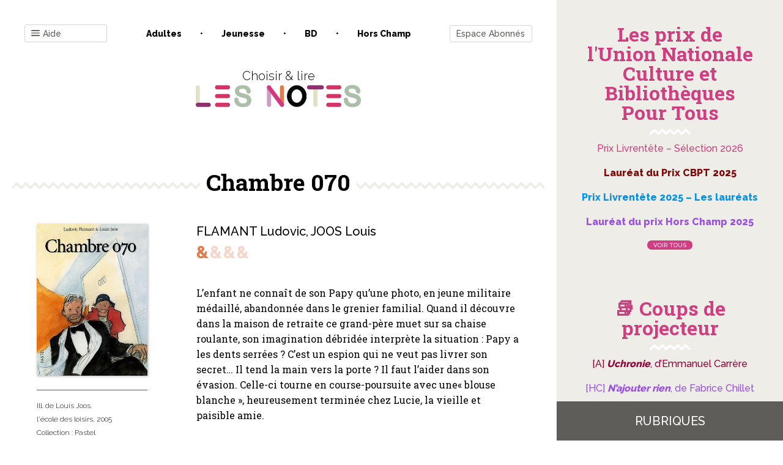

--- FILE ---
content_type: text/html; charset=UTF-8
request_url: https://www.les-notes.fr/analyse/chambre-070/
body_size: 29003
content:
<!doctype html>
<html lang="fr-FR">

<head>
    <meta charset="UTF-8">
    <meta name="viewport" content="width=device-width, initial-scale=1">
    <link rel="profile" href="https://gmpg.org/xfn/11">

    

	<title>Chambre 070 &#8211; Les notes</title>
<link data-rocket-preload as="style" href="https://fonts.googleapis.com/css?family=Raleway%3A300%2C500%2C800%7CRoboto%20Slab%3A400%2C700&#038;display=swap" rel="preload">
<link href="https://fonts.googleapis.com/css?family=Raleway%3A300%2C500%2C800%7CRoboto%20Slab%3A400%2C700&#038;display=swap" media="print" onload="this.media=&#039;all&#039;" rel="stylesheet">
<noscript data-wpr-hosted-gf-parameters=""><link rel="stylesheet" href="https://fonts.googleapis.com/css?family=Raleway%3A300%2C500%2C800%7CRoboto%20Slab%3A400%2C700&#038;display=swap"></noscript>
<meta name='robots' content='max-image-preview:large' />

<!-- Google Tag Manager for WordPress by gtm4wp.com -->
<script data-cfasync="false" data-pagespeed-no-defer>
	var gtm4wp_datalayer_name = "dataLayer";
	var dataLayer = dataLayer || [];
</script>
<!-- End Google Tag Manager for WordPress by gtm4wp.com --><link href='https://fonts.gstatic.com' crossorigin rel='preconnect' />
<link rel="alternate" type="application/rss+xml" title="Les notes &raquo; Flux" href="https://www.les-notes.fr/feed/" />
<link rel="alternate" type="application/rss+xml" title="Les notes &raquo; Flux des commentaires" href="https://www.les-notes.fr/comments/feed/" />
<link rel="alternate" title="oEmbed (JSON)" type="application/json+oembed" href="https://www.les-notes.fr/wp-json/oembed/1.0/embed?url=https%3A%2F%2Fwww.les-notes.fr%2Fanalyse%2Fchambre-070%2F" />
<link rel="alternate" title="oEmbed (XML)" type="text/xml+oembed" href="https://www.les-notes.fr/wp-json/oembed/1.0/embed?url=https%3A%2F%2Fwww.les-notes.fr%2Fanalyse%2Fchambre-070%2F&#038;format=xml" />
<style id='wp-img-auto-sizes-contain-inline-css' type='text/css'>
img:is([sizes=auto i],[sizes^="auto," i]){contain-intrinsic-size:3000px 1500px}
/*# sourceURL=wp-img-auto-sizes-contain-inline-css */
</style>
<style id='wp-emoji-styles-inline-css' type='text/css'>

	img.wp-smiley, img.emoji {
		display: inline !important;
		border: none !important;
		box-shadow: none !important;
		height: 1em !important;
		width: 1em !important;
		margin: 0 0.07em !important;
		vertical-align: -0.1em !important;
		background: none !important;
		padding: 0 !important;
	}
/*# sourceURL=wp-emoji-styles-inline-css */
</style>
<style id='wp-block-library-inline-css' type='text/css'>
:root{--wp-block-synced-color:#7a00df;--wp-block-synced-color--rgb:122,0,223;--wp-bound-block-color:var(--wp-block-synced-color);--wp-editor-canvas-background:#ddd;--wp-admin-theme-color:#007cba;--wp-admin-theme-color--rgb:0,124,186;--wp-admin-theme-color-darker-10:#006ba1;--wp-admin-theme-color-darker-10--rgb:0,107,160.5;--wp-admin-theme-color-darker-20:#005a87;--wp-admin-theme-color-darker-20--rgb:0,90,135;--wp-admin-border-width-focus:2px}@media (min-resolution:192dpi){:root{--wp-admin-border-width-focus:1.5px}}.wp-element-button{cursor:pointer}:root .has-very-light-gray-background-color{background-color:#eee}:root .has-very-dark-gray-background-color{background-color:#313131}:root .has-very-light-gray-color{color:#eee}:root .has-very-dark-gray-color{color:#313131}:root .has-vivid-green-cyan-to-vivid-cyan-blue-gradient-background{background:linear-gradient(135deg,#00d084,#0693e3)}:root .has-purple-crush-gradient-background{background:linear-gradient(135deg,#34e2e4,#4721fb 50%,#ab1dfe)}:root .has-hazy-dawn-gradient-background{background:linear-gradient(135deg,#faaca8,#dad0ec)}:root .has-subdued-olive-gradient-background{background:linear-gradient(135deg,#fafae1,#67a671)}:root .has-atomic-cream-gradient-background{background:linear-gradient(135deg,#fdd79a,#004a59)}:root .has-nightshade-gradient-background{background:linear-gradient(135deg,#330968,#31cdcf)}:root .has-midnight-gradient-background{background:linear-gradient(135deg,#020381,#2874fc)}:root{--wp--preset--font-size--normal:16px;--wp--preset--font-size--huge:42px}.has-regular-font-size{font-size:1em}.has-larger-font-size{font-size:2.625em}.has-normal-font-size{font-size:var(--wp--preset--font-size--normal)}.has-huge-font-size{font-size:var(--wp--preset--font-size--huge)}.has-text-align-center{text-align:center}.has-text-align-left{text-align:left}.has-text-align-right{text-align:right}.has-fit-text{white-space:nowrap!important}#end-resizable-editor-section{display:none}.aligncenter{clear:both}.items-justified-left{justify-content:flex-start}.items-justified-center{justify-content:center}.items-justified-right{justify-content:flex-end}.items-justified-space-between{justify-content:space-between}.screen-reader-text{border:0;clip-path:inset(50%);height:1px;margin:-1px;overflow:hidden;padding:0;position:absolute;width:1px;word-wrap:normal!important}.screen-reader-text:focus{background-color:#ddd;clip-path:none;color:#444;display:block;font-size:1em;height:auto;left:5px;line-height:normal;padding:15px 23px 14px;text-decoration:none;top:5px;width:auto;z-index:100000}html :where(.has-border-color){border-style:solid}html :where([style*=border-top-color]){border-top-style:solid}html :where([style*=border-right-color]){border-right-style:solid}html :where([style*=border-bottom-color]){border-bottom-style:solid}html :where([style*=border-left-color]){border-left-style:solid}html :where([style*=border-width]){border-style:solid}html :where([style*=border-top-width]){border-top-style:solid}html :where([style*=border-right-width]){border-right-style:solid}html :where([style*=border-bottom-width]){border-bottom-style:solid}html :where([style*=border-left-width]){border-left-style:solid}html :where(img[class*=wp-image-]){height:auto;max-width:100%}:where(figure){margin:0 0 1em}html :where(.is-position-sticky){--wp-admin--admin-bar--position-offset:var(--wp-admin--admin-bar--height,0px)}@media screen and (max-width:600px){html :where(.is-position-sticky){--wp-admin--admin-bar--position-offset:0px}}

/*# sourceURL=wp-block-library-inline-css */
</style><style id='wp-block-paragraph-inline-css' type='text/css'>
.is-small-text{font-size:.875em}.is-regular-text{font-size:1em}.is-large-text{font-size:2.25em}.is-larger-text{font-size:3em}.has-drop-cap:not(:focus):first-letter{float:left;font-size:8.4em;font-style:normal;font-weight:100;line-height:.68;margin:.05em .1em 0 0;text-transform:uppercase}body.rtl .has-drop-cap:not(:focus):first-letter{float:none;margin-left:.1em}p.has-drop-cap.has-background{overflow:hidden}:root :where(p.has-background){padding:1.25em 2.375em}:where(p.has-text-color:not(.has-link-color)) a{color:inherit}p.has-text-align-left[style*="writing-mode:vertical-lr"],p.has-text-align-right[style*="writing-mode:vertical-rl"]{rotate:180deg}
/*# sourceURL=https://www.les-notes.fr/wp-includes/blocks/paragraph/style.min.css */
</style>
<style id='global-styles-inline-css' type='text/css'>
:root{--wp--preset--aspect-ratio--square: 1;--wp--preset--aspect-ratio--4-3: 4/3;--wp--preset--aspect-ratio--3-4: 3/4;--wp--preset--aspect-ratio--3-2: 3/2;--wp--preset--aspect-ratio--2-3: 2/3;--wp--preset--aspect-ratio--16-9: 16/9;--wp--preset--aspect-ratio--9-16: 9/16;--wp--preset--color--black: #000000;--wp--preset--color--cyan-bluish-gray: #abb8c3;--wp--preset--color--white: #ffffff;--wp--preset--color--pale-pink: #f78da7;--wp--preset--color--vivid-red: #cf2e2e;--wp--preset--color--luminous-vivid-orange: #ff6900;--wp--preset--color--luminous-vivid-amber: #fcb900;--wp--preset--color--light-green-cyan: #7bdcb5;--wp--preset--color--vivid-green-cyan: #00d084;--wp--preset--color--pale-cyan-blue: #8ed1fc;--wp--preset--color--vivid-cyan-blue: #0693e3;--wp--preset--color--vivid-purple: #9b51e0;--wp--preset--gradient--vivid-cyan-blue-to-vivid-purple: linear-gradient(135deg,rgb(6,147,227) 0%,rgb(155,81,224) 100%);--wp--preset--gradient--light-green-cyan-to-vivid-green-cyan: linear-gradient(135deg,rgb(122,220,180) 0%,rgb(0,208,130) 100%);--wp--preset--gradient--luminous-vivid-amber-to-luminous-vivid-orange: linear-gradient(135deg,rgb(252,185,0) 0%,rgb(255,105,0) 100%);--wp--preset--gradient--luminous-vivid-orange-to-vivid-red: linear-gradient(135deg,rgb(255,105,0) 0%,rgb(207,46,46) 100%);--wp--preset--gradient--very-light-gray-to-cyan-bluish-gray: linear-gradient(135deg,rgb(238,238,238) 0%,rgb(169,184,195) 100%);--wp--preset--gradient--cool-to-warm-spectrum: linear-gradient(135deg,rgb(74,234,220) 0%,rgb(151,120,209) 20%,rgb(207,42,186) 40%,rgb(238,44,130) 60%,rgb(251,105,98) 80%,rgb(254,248,76) 100%);--wp--preset--gradient--blush-light-purple: linear-gradient(135deg,rgb(255,206,236) 0%,rgb(152,150,240) 100%);--wp--preset--gradient--blush-bordeaux: linear-gradient(135deg,rgb(254,205,165) 0%,rgb(254,45,45) 50%,rgb(107,0,62) 100%);--wp--preset--gradient--luminous-dusk: linear-gradient(135deg,rgb(255,203,112) 0%,rgb(199,81,192) 50%,rgb(65,88,208) 100%);--wp--preset--gradient--pale-ocean: linear-gradient(135deg,rgb(255,245,203) 0%,rgb(182,227,212) 50%,rgb(51,167,181) 100%);--wp--preset--gradient--electric-grass: linear-gradient(135deg,rgb(202,248,128) 0%,rgb(113,206,126) 100%);--wp--preset--gradient--midnight: linear-gradient(135deg,rgb(2,3,129) 0%,rgb(40,116,252) 100%);--wp--preset--font-size--small: 13px;--wp--preset--font-size--medium: 20px;--wp--preset--font-size--large: 36px;--wp--preset--font-size--x-large: 42px;--wp--preset--spacing--20: 0.44rem;--wp--preset--spacing--30: 0.67rem;--wp--preset--spacing--40: 1rem;--wp--preset--spacing--50: 1.5rem;--wp--preset--spacing--60: 2.25rem;--wp--preset--spacing--70: 3.38rem;--wp--preset--spacing--80: 5.06rem;--wp--preset--shadow--natural: 6px 6px 9px rgba(0, 0, 0, 0.2);--wp--preset--shadow--deep: 12px 12px 50px rgba(0, 0, 0, 0.4);--wp--preset--shadow--sharp: 6px 6px 0px rgba(0, 0, 0, 0.2);--wp--preset--shadow--outlined: 6px 6px 0px -3px rgb(255, 255, 255), 6px 6px rgb(0, 0, 0);--wp--preset--shadow--crisp: 6px 6px 0px rgb(0, 0, 0);}:where(.is-layout-flex){gap: 0.5em;}:where(.is-layout-grid){gap: 0.5em;}body .is-layout-flex{display: flex;}.is-layout-flex{flex-wrap: wrap;align-items: center;}.is-layout-flex > :is(*, div){margin: 0;}body .is-layout-grid{display: grid;}.is-layout-grid > :is(*, div){margin: 0;}:where(.wp-block-columns.is-layout-flex){gap: 2em;}:where(.wp-block-columns.is-layout-grid){gap: 2em;}:where(.wp-block-post-template.is-layout-flex){gap: 1.25em;}:where(.wp-block-post-template.is-layout-grid){gap: 1.25em;}.has-black-color{color: var(--wp--preset--color--black) !important;}.has-cyan-bluish-gray-color{color: var(--wp--preset--color--cyan-bluish-gray) !important;}.has-white-color{color: var(--wp--preset--color--white) !important;}.has-pale-pink-color{color: var(--wp--preset--color--pale-pink) !important;}.has-vivid-red-color{color: var(--wp--preset--color--vivid-red) !important;}.has-luminous-vivid-orange-color{color: var(--wp--preset--color--luminous-vivid-orange) !important;}.has-luminous-vivid-amber-color{color: var(--wp--preset--color--luminous-vivid-amber) !important;}.has-light-green-cyan-color{color: var(--wp--preset--color--light-green-cyan) !important;}.has-vivid-green-cyan-color{color: var(--wp--preset--color--vivid-green-cyan) !important;}.has-pale-cyan-blue-color{color: var(--wp--preset--color--pale-cyan-blue) !important;}.has-vivid-cyan-blue-color{color: var(--wp--preset--color--vivid-cyan-blue) !important;}.has-vivid-purple-color{color: var(--wp--preset--color--vivid-purple) !important;}.has-black-background-color{background-color: var(--wp--preset--color--black) !important;}.has-cyan-bluish-gray-background-color{background-color: var(--wp--preset--color--cyan-bluish-gray) !important;}.has-white-background-color{background-color: var(--wp--preset--color--white) !important;}.has-pale-pink-background-color{background-color: var(--wp--preset--color--pale-pink) !important;}.has-vivid-red-background-color{background-color: var(--wp--preset--color--vivid-red) !important;}.has-luminous-vivid-orange-background-color{background-color: var(--wp--preset--color--luminous-vivid-orange) !important;}.has-luminous-vivid-amber-background-color{background-color: var(--wp--preset--color--luminous-vivid-amber) !important;}.has-light-green-cyan-background-color{background-color: var(--wp--preset--color--light-green-cyan) !important;}.has-vivid-green-cyan-background-color{background-color: var(--wp--preset--color--vivid-green-cyan) !important;}.has-pale-cyan-blue-background-color{background-color: var(--wp--preset--color--pale-cyan-blue) !important;}.has-vivid-cyan-blue-background-color{background-color: var(--wp--preset--color--vivid-cyan-blue) !important;}.has-vivid-purple-background-color{background-color: var(--wp--preset--color--vivid-purple) !important;}.has-black-border-color{border-color: var(--wp--preset--color--black) !important;}.has-cyan-bluish-gray-border-color{border-color: var(--wp--preset--color--cyan-bluish-gray) !important;}.has-white-border-color{border-color: var(--wp--preset--color--white) !important;}.has-pale-pink-border-color{border-color: var(--wp--preset--color--pale-pink) !important;}.has-vivid-red-border-color{border-color: var(--wp--preset--color--vivid-red) !important;}.has-luminous-vivid-orange-border-color{border-color: var(--wp--preset--color--luminous-vivid-orange) !important;}.has-luminous-vivid-amber-border-color{border-color: var(--wp--preset--color--luminous-vivid-amber) !important;}.has-light-green-cyan-border-color{border-color: var(--wp--preset--color--light-green-cyan) !important;}.has-vivid-green-cyan-border-color{border-color: var(--wp--preset--color--vivid-green-cyan) !important;}.has-pale-cyan-blue-border-color{border-color: var(--wp--preset--color--pale-cyan-blue) !important;}.has-vivid-cyan-blue-border-color{border-color: var(--wp--preset--color--vivid-cyan-blue) !important;}.has-vivid-purple-border-color{border-color: var(--wp--preset--color--vivid-purple) !important;}.has-vivid-cyan-blue-to-vivid-purple-gradient-background{background: var(--wp--preset--gradient--vivid-cyan-blue-to-vivid-purple) !important;}.has-light-green-cyan-to-vivid-green-cyan-gradient-background{background: var(--wp--preset--gradient--light-green-cyan-to-vivid-green-cyan) !important;}.has-luminous-vivid-amber-to-luminous-vivid-orange-gradient-background{background: var(--wp--preset--gradient--luminous-vivid-amber-to-luminous-vivid-orange) !important;}.has-luminous-vivid-orange-to-vivid-red-gradient-background{background: var(--wp--preset--gradient--luminous-vivid-orange-to-vivid-red) !important;}.has-very-light-gray-to-cyan-bluish-gray-gradient-background{background: var(--wp--preset--gradient--very-light-gray-to-cyan-bluish-gray) !important;}.has-cool-to-warm-spectrum-gradient-background{background: var(--wp--preset--gradient--cool-to-warm-spectrum) !important;}.has-blush-light-purple-gradient-background{background: var(--wp--preset--gradient--blush-light-purple) !important;}.has-blush-bordeaux-gradient-background{background: var(--wp--preset--gradient--blush-bordeaux) !important;}.has-luminous-dusk-gradient-background{background: var(--wp--preset--gradient--luminous-dusk) !important;}.has-pale-ocean-gradient-background{background: var(--wp--preset--gradient--pale-ocean) !important;}.has-electric-grass-gradient-background{background: var(--wp--preset--gradient--electric-grass) !important;}.has-midnight-gradient-background{background: var(--wp--preset--gradient--midnight) !important;}.has-small-font-size{font-size: var(--wp--preset--font-size--small) !important;}.has-medium-font-size{font-size: var(--wp--preset--font-size--medium) !important;}.has-large-font-size{font-size: var(--wp--preset--font-size--large) !important;}.has-x-large-font-size{font-size: var(--wp--preset--font-size--x-large) !important;}
/*# sourceURL=global-styles-inline-css */
</style>

<style id='classic-theme-styles-inline-css' type='text/css'>
/*! This file is auto-generated */
.wp-block-button__link{color:#fff;background-color:#32373c;border-radius:9999px;box-shadow:none;text-decoration:none;padding:calc(.667em + 2px) calc(1.333em + 2px);font-size:1.125em}.wp-block-file__button{background:#32373c;color:#fff;text-decoration:none}
/*# sourceURL=/wp-includes/css/classic-themes.min.css */
</style>
<link rel='stylesheet' id='bxslider-style-css' href='https://www.les-notes.fr/wp-content/cache/background-css/1/www.les-notes.fr/wp-content/plugins/bs-carousel-widget/assets/bxslider/dist/jquery.bxslider.min.css?ver=6.9&wpr_t=1768946139' type='text/css' media='all' />
<link data-minify="1" rel='stylesheet' id='dashicons-css' href='https://www.les-notes.fr/wp-content/cache/min/1/wp-includes/css/dashicons.min.css?ver=1768817911' type='text/css' media='all' />
<link rel='stylesheet' id='wp-jquery-ui-dialog-css' href='https://www.les-notes.fr/wp-includes/css/jquery-ui-dialog.min.css?ver=6.9' type='text/css' media='all' />
<link data-minify="1" rel='stylesheet' id='lesnotes-style-css' href='https://www.les-notes.fr/wp-content/cache/min/1/wp-content/themes/lesnotes/style.css?ver=1768817911' type='text/css' media='all' />
<link rel='stylesheet' id='print-css' href='https://www.les-notes.fr/wp-content/themes/lesnotes/print.css?ver=1.0' type='text/css' media='print' />
<style id='rocket-lazyload-inline-css' type='text/css'>
.rll-youtube-player{position:relative;padding-bottom:56.23%;height:0;overflow:hidden;max-width:100%;}.rll-youtube-player:focus-within{outline: 2px solid currentColor;outline-offset: 5px;}.rll-youtube-player iframe{position:absolute;top:0;left:0;width:100%;height:100%;z-index:100;background:0 0}.rll-youtube-player img{bottom:0;display:block;left:0;margin:auto;max-width:100%;width:100%;position:absolute;right:0;top:0;border:none;height:auto;-webkit-transition:.4s all;-moz-transition:.4s all;transition:.4s all}.rll-youtube-player img:hover{-webkit-filter:brightness(75%)}.rll-youtube-player .play{height:100%;width:100%;left:0;top:0;position:absolute;background:var(--wpr-bg-8cbd562b-4b83-4f4c-bb8b-fb46aed07d33) no-repeat center;background-color: transparent !important;cursor:pointer;border:none;}
/*# sourceURL=rocket-lazyload-inline-css */
</style>
<script type="text/javascript" src="https://www.les-notes.fr/wp-includes/js/jquery/jquery.min.js?ver=3.7.1" id="jquery-core-js"></script>
<script type="text/javascript" src="https://www.les-notes.fr/wp-includes/js/jquery/jquery-migrate.min.js?ver=3.4.1" id="jquery-migrate-js"></script>
<script type="text/javascript" src="https://www.les-notes.fr/wp-content/plugins/bs-carousel-widget/assets/bxslider/dist/jquery.bxslider.min.js?ver=6.9" id="bxslider-js-js"></script>
<script data-minify="1" type="text/javascript" src="https://www.les-notes.fr/wp-content/cache/min/1/wp-content/plugins/bs-carousel-widget/assets/slider.js?ver=1768817911" id="carousel-slider-js"></script>
<link rel="https://api.w.org/" href="https://www.les-notes.fr/wp-json/" /><link rel="alternate" title="JSON" type="application/json" href="https://www.les-notes.fr/wp-json/wp/v2/analyse/1208762" /><link rel="EditURI" type="application/rsd+xml" title="RSD" href="https://www.les-notes.fr/xmlrpc.php?rsd" />
<meta name="generator" content="WordPress 6.9" />
<link rel="canonical" href="https://www.les-notes.fr/analyse/chambre-070/" />
<link rel='shortlink' href='https://www.les-notes.fr/?p=1208762' />

<!-- Google Tag Manager for WordPress by gtm4wp.com -->
<!-- GTM Container placement set to footer -->
<script data-cfasync="false" data-pagespeed-no-defer>
	var dataLayer_content = {"pagePostType":"analyse","pagePostType2":"single-analyse","pageCategory":["jeunesse"],"pageAttributes":["famille"]};
	dataLayer.push( dataLayer_content );
</script>
<script data-cfasync="false" data-pagespeed-no-defer>
(function(w,d,s,l,i){w[l]=w[l]||[];w[l].push({'gtm.start':
new Date().getTime(),event:'gtm.js'});var f=d.getElementsByTagName(s)[0],
j=d.createElement(s),dl=l!='dataLayer'?'&l='+l:'';j.async=true;j.src=
'//www.googletagmanager.com/gtm.js?id='+i+dl;f.parentNode.insertBefore(j,f);
})(window,document,'script','dataLayer','GTM-PZTR42S');
</script>
<!-- End Google Tag Manager for WordPress by gtm4wp.com --><link rel="icon" href="https://www.les-notes.fr/wp-content/uploads/2020/02/cropped-logo-lesnotes-3-32x32.png" sizes="32x32" />
<link rel="icon" href="https://www.les-notes.fr/wp-content/uploads/2020/02/cropped-logo-lesnotes-3-192x192.png" sizes="192x192" />
<link rel="apple-touch-icon" href="https://www.les-notes.fr/wp-content/uploads/2020/02/cropped-logo-lesnotes-3-180x180.png" />
<meta name="msapplication-TileImage" content="https://www.les-notes.fr/wp-content/uploads/2020/02/cropped-logo-lesnotes-3-270x270.png" />
<noscript><style id="rocket-lazyload-nojs-css">.rll-youtube-player, [data-lazy-src]{display:none !important;}</style></noscript><link data-minify="1" rel='stylesheet' id='yarppRelatedCss-css' href='https://www.les-notes.fr/wp-content/cache/min/1/wp-content/plugins/yet-another-related-posts-plugin/style/related.css?ver=1768817912' type='text/css' media='all' />
<link data-minify="1" rel='stylesheet' id='pms-style-front-end-css' href='https://www.les-notes.fr/wp-content/cache/background-css/1/www.les-notes.fr/wp-content/cache/min/1/wp-content/plugins/paid-member-subscriptions/assets/css/style-front-end.css?ver=1768817911&wpr_t=1768946139' type='text/css' media='all' />
<style id="wpr-lazyload-bg-container"></style><style id="wpr-lazyload-bg-exclusion"></style>
<noscript>
<style id="wpr-lazyload-bg-nostyle">.bx-wrapper .bx-loading{--wpr-bg-df27771c-7124-498a-9ec9-c702d35967e6: url('https://www.les-notes.fr/wp-content/plugins/bs-carousel-widget/assets/bxslider/dist/images/bx_loader.gif');}.bx-wrapper .bx-prev{--wpr-bg-b4e452e0-b50f-4b5b-b2a7-474698fce838: url('https://www.les-notes.fr/wp-content/plugins/bs-carousel-widget/assets/bxslider/dist/images/controls.png');}.bx-wrapper .bx-next{--wpr-bg-53c363f1-c6fa-45f0-90be-def704acfb5b: url('https://www.les-notes.fr/wp-content/plugins/bs-carousel-widget/assets/bxslider/dist/images/controls.png');}.bx-wrapper .bx-controls-auto .bx-start{--wpr-bg-9b0769c6-7192-4863-b004-aba0c3afb564: url('https://www.les-notes.fr/wp-content/plugins/bs-carousel-widget/assets/bxslider/dist/images/controls.png');}.bx-wrapper .bx-controls-auto .bx-stop{--wpr-bg-4e303684-0411-4c71-b3c2-2b74e4848cea: url('https://www.les-notes.fr/wp-content/plugins/bs-carousel-widget/assets/bxslider/dist/images/controls.png');}span{--wpr-bg-c6c922ba-3bfc-4594-9d65-4300172f2c3d: url('https://www.les-notes.fr/wp-content/plugins/paid-member-subscriptions/assets/images/PayPal-payment-icon.svg');}span{--wpr-bg-92ee929f-4a01-449f-b066-0738234dd887: url('https://www.les-notes.fr/wp-content/plugins/paid-member-subscriptions/assets/images/CreditCard-payment-icon.svg');}.rll-youtube-player .play{--wpr-bg-8cbd562b-4b83-4f4c-bb8b-fb46aed07d33: url('https://www.les-notes.fr/wp-content/plugins/wp-rocket/assets/img/youtube.png');}</style>
</noscript>
<script type="application/javascript">const rocket_pairs = [{"selector":".bx-wrapper .bx-loading","style":".bx-wrapper .bx-loading{--wpr-bg-df27771c-7124-498a-9ec9-c702d35967e6: url('https:\/\/www.les-notes.fr\/wp-content\/plugins\/bs-carousel-widget\/assets\/bxslider\/dist\/images\/bx_loader.gif');}","hash":"df27771c-7124-498a-9ec9-c702d35967e6","url":"https:\/\/www.les-notes.fr\/wp-content\/plugins\/bs-carousel-widget\/assets\/bxslider\/dist\/images\/bx_loader.gif"},{"selector":".bx-wrapper .bx-prev","style":".bx-wrapper .bx-prev{--wpr-bg-b4e452e0-b50f-4b5b-b2a7-474698fce838: url('https:\/\/www.les-notes.fr\/wp-content\/plugins\/bs-carousel-widget\/assets\/bxslider\/dist\/images\/controls.png');}","hash":"b4e452e0-b50f-4b5b-b2a7-474698fce838","url":"https:\/\/www.les-notes.fr\/wp-content\/plugins\/bs-carousel-widget\/assets\/bxslider\/dist\/images\/controls.png"},{"selector":".bx-wrapper .bx-next","style":".bx-wrapper .bx-next{--wpr-bg-53c363f1-c6fa-45f0-90be-def704acfb5b: url('https:\/\/www.les-notes.fr\/wp-content\/plugins\/bs-carousel-widget\/assets\/bxslider\/dist\/images\/controls.png');}","hash":"53c363f1-c6fa-45f0-90be-def704acfb5b","url":"https:\/\/www.les-notes.fr\/wp-content\/plugins\/bs-carousel-widget\/assets\/bxslider\/dist\/images\/controls.png"},{"selector":".bx-wrapper .bx-controls-auto .bx-start","style":".bx-wrapper .bx-controls-auto .bx-start{--wpr-bg-9b0769c6-7192-4863-b004-aba0c3afb564: url('https:\/\/www.les-notes.fr\/wp-content\/plugins\/bs-carousel-widget\/assets\/bxslider\/dist\/images\/controls.png');}","hash":"9b0769c6-7192-4863-b004-aba0c3afb564","url":"https:\/\/www.les-notes.fr\/wp-content\/plugins\/bs-carousel-widget\/assets\/bxslider\/dist\/images\/controls.png"},{"selector":".bx-wrapper .bx-controls-auto .bx-stop","style":".bx-wrapper .bx-controls-auto .bx-stop{--wpr-bg-4e303684-0411-4c71-b3c2-2b74e4848cea: url('https:\/\/www.les-notes.fr\/wp-content\/plugins\/bs-carousel-widget\/assets\/bxslider\/dist\/images\/controls.png');}","hash":"4e303684-0411-4c71-b3c2-2b74e4848cea","url":"https:\/\/www.les-notes.fr\/wp-content\/plugins\/bs-carousel-widget\/assets\/bxslider\/dist\/images\/controls.png"},{"selector":"span","style":"span{--wpr-bg-c6c922ba-3bfc-4594-9d65-4300172f2c3d: url('https:\/\/www.les-notes.fr\/wp-content\/plugins\/paid-member-subscriptions\/assets\/images\/PayPal-payment-icon.svg');}","hash":"c6c922ba-3bfc-4594-9d65-4300172f2c3d","url":"https:\/\/www.les-notes.fr\/wp-content\/plugins\/paid-member-subscriptions\/assets\/images\/PayPal-payment-icon.svg"},{"selector":"span","style":"span{--wpr-bg-92ee929f-4a01-449f-b066-0738234dd887: url('https:\/\/www.les-notes.fr\/wp-content\/plugins\/paid-member-subscriptions\/assets\/images\/CreditCard-payment-icon.svg');}","hash":"92ee929f-4a01-449f-b066-0738234dd887","url":"https:\/\/www.les-notes.fr\/wp-content\/plugins\/paid-member-subscriptions\/assets\/images\/CreditCard-payment-icon.svg"},{"selector":".rll-youtube-player .play","style":".rll-youtube-player .play{--wpr-bg-8cbd562b-4b83-4f4c-bb8b-fb46aed07d33: url('https:\/\/www.les-notes.fr\/wp-content\/plugins\/wp-rocket\/assets\/img\/youtube.png');}","hash":"8cbd562b-4b83-4f4c-bb8b-fb46aed07d33","url":"https:\/\/www.les-notes.fr\/wp-content\/plugins\/wp-rocket\/assets\/img\/youtube.png"}]; const rocket_excluded_pairs = [];</script><meta name="generator" content="WP Rocket 3.20.3" data-wpr-features="wpr_lazyload_css_bg_img wpr_minify_js wpr_lazyload_images wpr_lazyload_iframes wpr_image_dimensions wpr_minify_css wpr_desktop" /></head>

<body class="wp-singular analyse-template-default single single-analyse postid-1208762 wp-custom-logo wp-theme-lesnotes">
<!-- ajout widget area -->
<!-- fin nouvelle widget area -->
<div data-rocket-location-hash="54257ff4dc2eb7aae68fa23eb5f11e06" id="page" class="site">
    <a class="skip-link screen-reader-text" href="#content">Skip to content</a>

    <header data-rocket-location-hash="fc409f86088b20b81d38a444febf083b" id="masthead" class="site-header">
        <div data-rocket-location-hash="c3ea5cfdcb802709b9c74862dc554684" class="menu-popin fenetre-popin">
            <!-- ajout widget area -->
			                <div id="headermenu1-widget-area" class="headermenu1-widget widget-area" role="complementary">
					<div id="custom_html-2" class="widget_text widget-odd widget-first widget-1 bt-close widget widget_custom_html"><div class="textwidget custom-html-widget"><p>
	<i class="icon-close"></i>
</p></div></div><div id="nav_menu-4" class="widget-even widget-last widget-2 menu-navigation widget widget_nav_menu"><div class="menu-menu-container"><ul id="menu-menu" class="menu"><li id="menu-item-1328193" class="menu-item menu-item-type-post_type menu-item-object-page menu-item-1328193"><a href="https://www.les-notes.fr/coups-de-coeur-des-notes/">Coups de cœur des Notes</a></li>
<li id="menu-item-1286126" class="menu-item menu-item-type-post_type menu-item-object-page menu-item-1286126"><a href="https://www.les-notes.fr/se-connecter-au-site-les-notes-fr/">Comment se connecter au site les-notes.fr ?</a></li>
<li id="menu-item-1313051" class="menu-item menu-item-type-post_type menu-item-object-page menu-item-1313051"><a href="https://www.les-notes.fr/newsletter/">Newsletter</a></li>
<li id="menu-item-1280442" class="menu-item menu-item-type-post_type menu-item-object-page menu-item-1280442"><a href="https://www.les-notes.fr/comment-utiliser-le-moteur-de-recherche/">Comment utiliser le moteur de recherche ? 🔍</a></li>
<li id="menu-item-1283166" class="menu-item menu-item-type-post_type menu-item-object-page menu-item-1283166"><a href="https://www.les-notes.fr/imprimer-des-analyses/">Imprimer des critiques</a></li>
<li id="menu-item-1292668" class="menu-item menu-item-type-post_type menu-item-object-page menu-item-1292668"><a href="https://www.les-notes.fr/notation/">Notation</a></li>
<li id="menu-item-1280449" class="menu-item menu-item-type-post_type menu-item-object-page menu-item-1280449"><a href="https://www.les-notes.fr/classification/">Classification</a></li>
<li id="menu-item-1283333" class="menu-item menu-item-type-post_type menu-item-object-page menu-item-1283333"><a href="https://www.les-notes.fr/mrh/">MRH</a></li>
</ul></div></div>                </div>
						                <div id="headermenu2-widget-area" class="headermenu2-widget widget-area" role="complementary">
					<section class="list-univers menu-univers"><header>Toutes les rubriques</header><ul><li><a href="https://www.les-notes.fr/univers/%e2%9d%84-les-notes-en-fetes/">❄ Les Notes en fêtes </a></li><li><a href="https://www.les-notes.fr/univers/focus/">Focus </a></li><li><a href="https://www.les-notes.fr/univers/focus-archives/">Focus - Archives </a></li><li><a href="https://www.les-notes.fr/univers/gros-plan/">Gros plan </a></li><li><a href="https://www.les-notes.fr/univers/hommages/">Hommages </a></li><li><a href="https://www.les-notes.fr/univers/les-notes-sous-un-parasol-%f0%9f%8c%9e/">Les Notes sous un parasol 🌞 </a></li><li><a href="https://www.les-notes.fr/univers/les-prix-de-culture-et-bibliotheques-pour-tous/">Les prix de l'Union Nationale Culture et Bibliothèques Pour Tous </a></li><li><a href="https://www.les-notes.fr/univers/on-en-parle/">On en parle... </a></li><li><a href="https://www.les-notes.fr/univers/paroles-de/">Paroles de... </a></li><li><a href="https://www.les-notes.fr/univers/coups-de-projecteur/">📚 Coups de projecteur </a></li></ul></section>                </div>
						                <div id="headermenu3-widget-area" class="headermenu3-widget widget-area" role="complementary">
					<div id="search-5" class="widget-odd widget-first widget-1 widget widget_search">
<form role="search" method="get" class="search-form" action="https://www.les-notes.fr/">
    <label for="search-form-">
        <span class="screen-reader-text">Recherchez une critique</span>
    </label>
    <input type="search" id="search-form-" class="search-field"
           placeholder="Recherchez une critique (Titre ou Auteur)"
           value="" name="s"/>
    <input type="submit" class="search-submit" value=""><span
            class="screen-reader-text">Rechercher</span></input>
</form></div><div id="tag_cloud-3" class="widget-even widget-last widget-2 liste-tags widget widget_tag_cloud"><div class="widget-title">Mots clés fréquents</div><div class="tagcloud"><a href="https://www.les-notes.fr/tag/adolescence/" class="tag-cloud-link tag-link-600655 tag-link-position-1" style="font-size: 14.54347826087pt;" aria-label="Adolescence (1 244 éléments)">Adolescence</a>
<a href="https://www.les-notes.fr/tag/amitie/" class="tag-cloud-link tag-link-600539 tag-link-position-2" style="font-size: 18.5pt;" aria-label="Amitié (2 273 éléments)">Amitié</a>
<a href="https://www.les-notes.fr/tag/amour/" class="tag-cloud-link tag-link-601037 tag-link-position-3" style="font-size: 12.869565217391pt;" aria-label="Amour (978 éléments)">Amour</a>
<a href="https://www.les-notes.fr/tag/angleterre/" class="tag-cloud-link tag-link-602196 tag-link-position-4" style="font-size: 8pt;" aria-label="Angleterre (464 éléments)">Angleterre</a>
<a href="https://www.les-notes.fr/tag/animal/" class="tag-cloud-link tag-link-601014 tag-link-position-5" style="font-size: 11.04347826087pt;" aria-label="Animal (740 éléments)">Animal</a>
<a href="https://www.les-notes.fr/tag/aventure/" class="tag-cloud-link tag-link-600603 tag-link-position-6" style="font-size: 17.130434782609pt;" aria-label="Aventure (1 846 éléments)">Aventure</a>
<a href="https://www.les-notes.fr/tag/chine/" class="tag-cloud-link tag-link-600544 tag-link-position-7" style="font-size: 8.6086956521739pt;" aria-label="Chine (507 éléments)">Chine</a>
<a href="https://www.les-notes.fr/tag/conte/" class="tag-cloud-link tag-link-600885 tag-link-position-8" style="font-size: 11.5pt;" aria-label="Conte (798 éléments)">Conte</a>
<a href="https://www.les-notes.fr/tag/coup-de-coeur-des-notes/" class="tag-cloud-link tag-link-634840 tag-link-position-9" style="font-size: 14.695652173913pt;" aria-label="COUP DE CŒUR DES NOTES (1 285 éléments)">COUP DE CŒUR DES NOTES</a>
<a href="https://www.les-notes.fr/tag/couple/" class="tag-cloud-link tag-link-600717 tag-link-position-10" style="font-size: 8.4565217391304pt;" aria-label="Couple (498 éléments)">Couple</a>
<a href="https://www.les-notes.fr/tag/deuil/" class="tag-cloud-link tag-link-601070 tag-link-position-11" style="font-size: 10.130434782609pt;" aria-label="Deuil (649 éléments)">Deuil</a>
<a href="https://www.les-notes.fr/tag/drogue/" class="tag-cloud-link tag-link-600555 tag-link-position-12" style="font-size: 8pt;" aria-label="Drogue (471 éléments)">Drogue</a>
<a href="https://www.les-notes.fr/tag/enfance/" class="tag-cloud-link tag-link-600650 tag-link-position-13" style="font-size: 11.95652173913pt;" aria-label="Enfance (850 éléments)">Enfance</a>
<a href="https://www.les-notes.fr/tag/enquete/" class="tag-cloud-link tag-link-601094 tag-link-position-14" style="font-size: 11.5pt;" aria-label="Enquête (797 éléments)">Enquête</a>
<a href="https://www.les-notes.fr/tag/famille/" class="tag-cloud-link tag-link-600540 tag-link-position-15" style="font-size: 17.130434782609pt;" aria-label="Famille (1 846 éléments)">Famille</a>
<a href="https://www.les-notes.fr/tag/fantastique/" class="tag-cloud-link tag-link-601080 tag-link-position-16" style="font-size: 15.608695652174pt;" aria-label="Fantastique (1 479 éléments)">Fantastique</a>
<a href="https://www.les-notes.fr/tag/guerre/" class="tag-cloud-link tag-link-600930 tag-link-position-17" style="font-size: 9.9782608695652pt;" aria-label="Guerre (632 éléments)">Guerre</a>
<a href="https://www.les-notes.fr/tag/guerre-mondiale-1939-1945/" class="tag-cloud-link tag-link-600778 tag-link-position-18" style="font-size: 9.6739130434783pt;" aria-label="Guerre mondiale : 1939-1945 (604 éléments)">Guerre mondiale : 1939-1945</a>
<a href="https://www.les-notes.fr/tag/histoire/" class="tag-cloud-link tag-link-601361 tag-link-position-19" style="font-size: 12.108695652174pt;" aria-label="Histoire (866 éléments)">Histoire</a>
<a href="https://www.les-notes.fr/tag/humour/" class="tag-cloud-link tag-link-600686 tag-link-position-20" style="font-size: 22pt;" aria-label="Humour (3 916 éléments)">Humour</a>
<a href="https://www.les-notes.fr/tag/identite/" class="tag-cloud-link tag-link-601943 tag-link-position-21" style="font-size: 8.1521739130435pt;" aria-label="Identité (482 éléments)">Identité</a>
<a href="https://www.les-notes.fr/tag/imaginaire/" class="tag-cloud-link tag-link-601022 tag-link-position-22" style="font-size: 9.0652173913043pt;" aria-label="Imaginaire (545 éléments)">Imaginaire</a>
<a href="https://www.les-notes.fr/tag/japon/" class="tag-cloud-link tag-link-600770 tag-link-position-23" style="font-size: 9.8260869565217pt;" aria-label="Japon (612 éléments)">Japon</a>
<a href="https://www.les-notes.fr/tag/jeu/" class="tag-cloud-link tag-link-601047 tag-link-position-24" style="font-size: 8.7608695652174pt;" aria-label="Jeu (525 éléments)">Jeu</a>
<a href="https://www.les-notes.fr/tag/litterature/" class="tag-cloud-link tag-link-601594 tag-link-position-25" style="font-size: 8.6086956521739pt;" aria-label="Littérature (512 éléments)">Littérature</a>
<a href="https://www.les-notes.fr/tag/magie/" class="tag-cloud-link tag-link-601068 tag-link-position-26" style="font-size: 8.304347826087pt;" aria-label="Magie (487 éléments)">Magie</a>
<a href="https://www.les-notes.fr/tag/mort/" class="tag-cloud-link tag-link-600541 tag-link-position-27" style="font-size: 9.5217391304348pt;" aria-label="Mort (583 éléments)">Mort</a>
<a href="https://www.les-notes.fr/tag/musique/" class="tag-cloud-link tag-link-601591 tag-link-position-28" style="font-size: 8.9130434782609pt;" aria-label="Musique (537 éléments)">Musique</a>
<a href="https://www.les-notes.fr/tag/nature/" class="tag-cloud-link tag-link-600956 tag-link-position-29" style="font-size: 12.108695652174pt;" aria-label="Nature (870 éléments)">Nature</a>
<a href="https://www.les-notes.fr/tag/nouvelle-genre-litteraire/" class="tag-cloud-link tag-link-600570 tag-link-position-30" style="font-size: 11.652173913043pt;" aria-label="Nouvelle (genre littéraire) (820 éléments)">Nouvelle (genre littéraire)</a>
<a href="https://www.les-notes.fr/tag/paris/" class="tag-cloud-link tag-link-600779 tag-link-position-31" style="font-size: 8.6086956521739pt;" aria-label="Paris (506 éléments)">Paris</a>
<a href="https://www.les-notes.fr/tag/politique/" class="tag-cloud-link tag-link-602013 tag-link-position-32" style="font-size: 9.2173913043478pt;" aria-label="Politique (563 éléments)">Politique</a>
<a href="https://www.les-notes.fr/tag/poesie/" class="tag-cloud-link tag-link-600790 tag-link-position-33" style="font-size: 10.130434782609pt;" aria-label="Poésie (651 éléments)">Poésie</a>
<a href="https://www.les-notes.fr/tag/roman-jeunesse/" class="tag-cloud-link tag-link-606541 tag-link-position-34" style="font-size: 14.239130434783pt;" aria-label="roman jeunesse (1 203 éléments)">roman jeunesse</a>
<a href="https://www.les-notes.fr/tag/science-fiction/" class="tag-cloud-link tag-link-601709 tag-link-position-35" style="font-size: 10.434782608696pt;" aria-label="Science-fiction (677 éléments)">Science-fiction</a>
<a href="https://www.les-notes.fr/tag/societe/" class="tag-cloud-link tag-link-601029 tag-link-position-36" style="font-size: 9.6739130434783pt;" aria-label="Société (597 éléments)">Société</a>
<a href="https://www.les-notes.fr/tag/solitude/" class="tag-cloud-link tag-link-600670 tag-link-position-37" style="font-size: 9.8260869565217pt;" aria-label="Solitude (614 éléments)">Solitude</a>
<a href="https://www.les-notes.fr/tag/souvenir/" class="tag-cloud-link tag-link-600619 tag-link-position-38" style="font-size: 8.4565217391304pt;" aria-label="Souvenir (502 éléments)">Souvenir</a>
<a href="https://www.les-notes.fr/tag/thriller/" class="tag-cloud-link tag-link-601079 tag-link-position-39" style="font-size: 8.1521739130435pt;" aria-label="Thriller (476 éléments)">Thriller</a>
<a href="https://www.les-notes.fr/tag/vengeance/" class="tag-cloud-link tag-link-601208 tag-link-position-40" style="font-size: 9.5217391304348pt;" aria-label="Vengeance (583 éléments)">Vengeance</a>
<a href="https://www.les-notes.fr/tag/vie-quotidienne/" class="tag-cloud-link tag-link-601264 tag-link-position-41" style="font-size: 11.195652173913pt;" aria-label="Vie quotidienne (752 éléments)">Vie quotidienne</a>
<a href="https://www.les-notes.fr/tag/violence/" class="tag-cloud-link tag-link-600742 tag-link-position-42" style="font-size: 10.739130434783pt;" aria-label="Violence (702 éléments)">Violence</a>
<a href="https://www.les-notes.fr/tag/voyage/" class="tag-cloud-link tag-link-600569 tag-link-position-43" style="font-size: 8.9130434782609pt;" aria-label="Voyage (541 éléments)">Voyage</a>
<a href="https://www.les-notes.fr/tag/ecologie/" class="tag-cloud-link tag-link-601869 tag-link-position-44" style="font-size: 9.8260869565217pt;" aria-label="Écologie (609 éléments)">Écologie</a>
<a href="https://www.les-notes.fr/tag/etats-unis/" class="tag-cloud-link tag-link-600654 tag-link-position-45" style="font-size: 14.239130434783pt;" aria-label="États-Unis (1 192 éléments)">États-Unis</a></div>
</div>                </div>
			            <!-- fin nouvelle widget area -->
        </div>
        <div data-rocket-location-hash="13587ca7521d7606b1499b2aa211b964" class="abonne-popin fenetre-popin">
			                <div id="headerabonne1-widget-area" class="headerabonne1-widget widget-area" role="complementary">
					<div id="custom_html-3" class="widget_text widget-odd widget-first widget-1 bt-close widget widget_custom_html"><div class="textwidget custom-html-widget"><p>
	<i class="icon-close"></i>
</p></div></div><div id="text-3" class="widget-even widget-last widget-2 form-connexion widget widget_text"><div class="widget-title">Déjà abonné ?</div>			<div class="textwidget"><p><strong> Connectez-vous</strong></p>
<form action="https://www.les-notes.fr/wp-login.php" method="post"><p class="login-username"><label for="user_login">Nom d'utilisateur ou adresse e-mail</label><input type="text" name="log" id="user_login" class="input" value="" size="20"></p><p class="login-password"><label for="user_pass">Mot de passe</label><input type="password" name="pwd" id="user_pass" class="input" value="" size="20"></p><p class="login-remember"><label><input name="rememberme" type="checkbox" id="rememberme" value="forever"> Se souvenir de moi</label></p><p class="login-submit"><input type="submit" name="wp-submit" id="wp-submit" class="button button-primary" value="Se connecter"><input type="hidden" name="redirect_to" value="https://www.les-notes.fr"></p><input type="hidden" name="pms_login" value="1"><input type="hidden" name="pms_redirect" value="https://www.les-notes.fr"></form><a href="https://www.les-notes.fr/s-abonner/">S'inscrire</a> | <a href="https://www.les-notes.fr/mot-de-passe-perdu/">Mot de passe perdu ?</a>
</div>
		</div>                </div>
						                <div id="headerabonne2-widget-area" class="headerabonne2-widget widget-area" role="complementary">
					<div id="text-4" class="widget-odd widget-last widget-first widget-1 info-abonnement widget widget_text"><div class="widget-title">Pas encore de compte ?</div>			<div class="textwidget"><p>Vous aimez lire et, avant de lire, vous souhaitez choisir vos livres? En vous abonnant au site les-notes.fr vous avez accès :<br />
&#8211; à une bibliothèque d’analyses bibliographiques de plus de 41000 titres couvrant la littérature adulte, jeunesse et les Bandes Dessinées<br />
&#8211; à plusieurs dizaines de nouvelles analyses chaque semaine, rédigées par une centaine de rédacteurs bénévoles, enthousiastes et indépendants<br />
&#8211; à une revue sur l’actualité littéraire, à des interviews, des articles thématiques…</p>
<p>Et abonnez-vous à la newsletter qui vous informera des prochaines analyses et des coups de coeur de la rédaction.</p>
<p><a href="/s-abonner">Je m&rsquo;abonne</a></p>
</div>
		</div>                </div>
			        </div>
        <!-- ajout widget area -->
		            <div data-rocket-location-hash="74cba5bea15c6a4a1dceea185bda6f5d" id="header-widget-area" class="header-widget widget-area" role="complementary">
				<div id="text-2" class="widget-odd widget-last widget-first widget-1 top-menu widget widget_text">			<div class="textwidget"><p class="popin"><a class="menu-popin" href="#"><i class="icon-nav"></i>Aide</a></p>
<ul>
<li><a href="/category/adultes/">Adultes</a></li>
<li><a href="/category/jeunesse/">Jeunesse</a></li>
<li><a href="/category/bd/">BD</a></li>
<li><a title="Des récits dont l'originalité séduira les curieux : des univers autres, des écritures qui changent, des éditeurs indépendants" href="/category/hors-champ/">Hors champ</a></li>
</ul>
<div class="espace-abonne">
<p><a href="/mon-compte/">Espace Abonnés</a></p>
<div class="print_cart" style="display: none;"><a class="icon-panier" href=""></a></p>
<div class="cart"><strong>Ma liste d’impression</strong></p>
<ul class="print_items">
</ul>
<p><a class="print_button">Imprimer</a></p>
</div>
</div>
</div>
<p class="popin"><a class="abonne-popin" href="#">Espace Abonnés</a></p>
</div>
		</div>            </div>
		        <!-- fin nouvelle widget area -->
        <div data-rocket-location-hash="525b235c8a762d235be2fcbbb4f954a7" class="site-branding">

			                <p class="site-title"><a href="https://www.les-notes.fr/"
                                         rel="home">Les notes</a></p>
			                <p class="site-description">Choisir &amp; lire</p>
						<a href="https://www.les-notes.fr/" class="custom-logo-link" rel="home"><img width="538" height="72" src="data:image/svg+xml,%3Csvg%20xmlns='http://www.w3.org/2000/svg'%20viewBox='0%200%20538%2072'%3E%3C/svg%3E" class="custom-logo" alt="Les notes" decoding="async" data-lazy-srcset="https://www.les-notes.fr/wp-content/uploads/2020/02/logo-lesnotes-3.png 538w, https://www.les-notes.fr/wp-content/uploads/2020/02/logo-lesnotes-3-300x40.png 300w" data-lazy-sizes="(max-width: 538px) 100vw, 538px" data-lazy-src="https://www.les-notes.fr/wp-content/uploads/2020/02/logo-lesnotes-3.png" /><noscript><img width="538" height="72" src="https://www.les-notes.fr/wp-content/uploads/2020/02/logo-lesnotes-3.png" class="custom-logo" alt="Les notes" decoding="async" srcset="https://www.les-notes.fr/wp-content/uploads/2020/02/logo-lesnotes-3.png 538w, https://www.les-notes.fr/wp-content/uploads/2020/02/logo-lesnotes-3-300x40.png 300w" sizes="(max-width: 538px) 100vw, 538px" /></noscript></a>        </div><!-- .site-branding -->

        <!--<nav id="site-navigation" class="main-navigation">
			<button class="menu-toggle" aria-controls="primary-menu" aria-expanded="false">Primary Menu</button>
			<div id="primary-menu" class="menu"><ul>
<li class="page_item page-item-226"><a href="https://www.les-notes.fr/accessibilite/">Accessibilité</a></li>
<li class="page_item page-item-212"><a href="https://www.les-notes.fr/">Accueil</a></li>
<li class="page_item page-item-1280447"><a href="https://www.les-notes.fr/classification/">Classification</a></li>
<li class="page_item page-item-1285936"><a href="https://www.les-notes.fr/se-connecter-au-site-les-notes-fr/">Comment se connecter au site les-notes.fr ?</a></li>
<li class="page_item page-item-1280433"><a href="https://www.les-notes.fr/comment-utiliser-le-moteur-de-recherche/">Comment utiliser le moteur de recherche ? 🔍</a></li>
<li class="page_item page-item-1298116"><a href="https://www.les-notes.fr/connexion/">Connexion</a></li>
<li class="page_item page-item-222"><a href="https://www.les-notes.fr/contact/">Contact</a></li>
<li class="page_item page-item-1327968"><a href="https://www.les-notes.fr/coups-de-coeur-des-notes/">Coups de cœur des Notes</a></li>
<li class="page_item page-item-1283131"><a href="https://www.les-notes.fr/imprimer-des-analyses/">Imprimer des critiques</a></li>
<li class="page_item page-item-228"><a href="https://www.les-notes.fr/mentions-legales/">Mentions légales</a></li>
<li class="page_item page-item-1298119"><a href="https://www.les-notes.fr/mot-de-passe-perdu/">Mot de passe perdu</a></li>
<li class="page_item page-item-1282655"><a href="https://www.les-notes.fr/mrh/">MRH</a></li>
<li class="page_item page-item-1313049"><a href="https://www.les-notes.fr/newsletter/">Newsletter</a></li>
<li class="page_item page-item-1292653"><a href="https://www.les-notes.fr/notation/">Notation</a></li>
<li class="page_item page-item-224"><a href="https://www.les-notes.fr/pan-du-site/">Plan du site</a></li>
<li class="page_item page-item-220"><a href="https://www.les-notes.fr/qui-sommes-nous/">Qui sommes-nous ?</a></li>
<li class="page_item page-item-8"><a href="https://www.les-notes.fr/s-abonner/">S&rsquo;abonner</a></li>
<li class="page_item page-item-1125576"><a href="https://www.les-notes.fr/vous-etes-desabonne/">Vous êtes désabonné</a></li>
<li class="page_item page-item-3"><a href="https://www.les-notes.fr/politique-de-confidentialite/">Politique de confidentialité</a></li>
<li class="page_item page-item-15"><a href="https://www.les-notes.fr/mon-compte__trashed/">Mon compte</a></li>
</ul></div>
		</nav> #site-navigation -->

    </header><!-- #masthead

        <div class="print_cart">
            <a class="print_button icon-panier" href=""></a>
            <div class="cart">
               <strong>Ma liste d'impression</strong>
                <ul class="print_items">
                </ul>
                <a class="print_button" href="">Imprimer</a>
            </div>
            
        </div>-->

    <div data-rocket-location-hash="f3aafcd1f5004676b110ff185219efa8" id="content" class="site-content">    <div data-rocket-location-hash="76aebdc4e169be0caa73f6ed1b978656" id="primary" class="content-area ">
        <main id="main" class="site-main">


			

<article id="post-1208762" class="post-1208762 analyse type-analyse status-publish has-post-thumbnail hentry category-jeunesse tag-famille public-jeunesse genre-de-6-a-10-ans genre-albums auteur-flamant-ludovic illustrateur-joos-louis editeur-lecole-des-loisirs collection-pastel">
    <header class="entry-header">
		<h1 class="entry-title">Chambre 070</h1>    </header><!-- .entry-header -->

	
            <div class="post-thumbnail">
				<img width="347" height="475" src="data:image/svg+xml,%3Csvg%20xmlns='http://www.w3.org/2000/svg'%20viewBox='0%200%20347%20475'%3E%3C/svg%3E" class="attachment-post-thumbnail size-post-thumbnail wp-post-image" alt="" decoding="async" fetchpriority="high" data-lazy-srcset="https://www.les-notes.fr/wp-content/uploads/2020/02/2491_788797_20140716151404.jpg 347w, https://www.les-notes.fr/wp-content/uploads/2020/02/2491_788797_20140716151404-219x300.jpg 219w" data-lazy-sizes="(max-width: 347px) 100vw, 347px" data-lazy-src="https://www.les-notes.fr/wp-content/uploads/2020/02/2491_788797_20140716151404.jpg" /><noscript><img width="347" height="475" src="https://www.les-notes.fr/wp-content/uploads/2020/02/2491_788797_20140716151404.jpg" class="attachment-post-thumbnail size-post-thumbnail wp-post-image" alt="" decoding="async" fetchpriority="high" srcset="https://www.les-notes.fr/wp-content/uploads/2020/02/2491_788797_20140716151404.jpg 347w, https://www.les-notes.fr/wp-content/uploads/2020/02/2491_788797_20140716151404-219x300.jpg 219w" sizes="(max-width: 347px) 100vw, 347px" /></noscript>            </div><!-- .post-thumbnail -->

		

    <div class="entry-content">
		<span class="auteur"><a href="https://www.les-notes.fr/auteur/flamant-ludovic/">FLAMANT Ludovic</a></span><span class="auteur illustrateur">, <a href="https://www.les-notes.fr/illustrateur/joos-louis/">JOOS Louis</a> </span><span class="note"><i class="icon-esperluette"></i><i class="icon-esperluette inactif"></i><i class="icon-esperluette inactif"></i><i class="icon-esperluette inactif"></i></span>        <div class="contenu">
			 <p>L’enfant ne connaît de son Papy qu’une photo, en jeune militaire médaillé, abandonnée dans le grenier familial. Quand il découvre dans la maison de retraite ce grand-père muet sur sa chaise roulante, son imagination débridée interprète la situation : Papy a les dents serrées ? C’est un espion qui ne veut pas livrer son secret… Il tend la main vers la porte ? Il faut l’aider dans son évasion. Celle-ci tourne en course-poursuite avec une« blouse blanche », heureusement terminée chez Lucie, la vieille et paisible amie.</p>  <p> </p>  <p>L’adulte lit à travers les lignes la détresse, l’isolement d’un vieillard paralysé, son désir de fuir. L’illustration, d’une grande qualité graphique &#8211; plume et aquarelle &#8211; interprète le texte avec intelligence et sensibilité : le lavis d’encre noir souligne la tristesse du « château » mais les visages sont ridés avec douceur. La complicité plausible entre le jeune enfant &#8211; si naturel dans son anorak rouge, la casquette vissée à l’envers &#8211; et les personnes âgées est évoquée avec chaleur. Curieux regard sur la vieillesse, à la fois invitation à la rencontre pour les uns, à la réflexion douce-amère pour les autres.</p>        </div>
        <ul class="partage">
            <!--<li><a href="" class="icon-facebook"><span class="hidden">facebook</span></a></li>
            <li><a href="" class="icon-twitter"><span class="hidden">twitter</span></a></li>-->
            <li><a href="" onclick="window.print()" class="icon-print" title="imprimer"><span
                            class="hidden">print</span></a></li>
			        </ul>
    </div><!-- .entry-content -->

    <aside class="entry-aside">
        <ul class="infos-edition">
			            <li>
				            </li>
			<li>Ill. de Louis Joos.</li>            <li>
				<a href="https://www.les-notes.fr/editeur/lecole-des-loisirs/">l'école des loisirs</a>, 2005            </li>

			<li>Collection : <a href="https://www.les-notes.fr/collection/pastel/">Pastel</a></li>            <li>
				n.p. pages            </li>
            <li>ISBN : 2211079962</li>
            <li>Prix : 12,5 €</li>
        </ul>
        <ul class="infos-livre">

			<li>Public : <a href="https://www.les-notes.fr/public/jeunesse/">Jeunesse</a></li><li>Genre : <a href="https://www.les-notes.fr/genre/de-6-a-10-ans/">Âge de 6 à 10 ans</a>, <a href="https://www.les-notes.fr/genre/albums/">Albums</a></li>
        </ul>
		            <ul class="infos-contenu">
				<li><a href="https://www.les-notes.fr/tag/famille/">Famille</a></li>            </ul>
		        <ul class="infos-analyse">
            <li>
                Mise en ligne le 07/02/2006            </li>
        </ul>
    </aside>

    <footer class="entry-footer">
		    </footer><!-- .entry-footer -->
</article><!-- #post-1208762 -->
        </main><!-- #main -->
    </div><!-- #primary -->
    <!-- ajout widget area -->
    <div data-rocket-location-hash="2741252a7b0e2682b55f8e71a6ab80f8" id="aftercontent-widget-area" class="aftercontent-widget widget-area" role="complementary">
		<div id="search-4" class="widget-odd widget-first widget-1 widget widget_search">
<form role="search" method="get" class="search-form" action="https://www.les-notes.fr/">
    <label for="search-form-">
        <span class="screen-reader-text">Recherchez une critique</span>
    </label>
    <input type="search" id="search-form-" class="search-field"
           placeholder="Recherchez une critique (Titre ou Auteur)"
           value="" name="s"/>
    <input type="submit" class="search-submit" value=""><span
            class="screen-reader-text">Rechercher</span></input>
</form></div><div id="yarpp_widget-3" class="widget-even widget-last widget-2 carousel liste-resultat widget widget_yarpp_widget"><div class='yarpp yarpp-related yarpp-related-widget yarpp-template-yarpp-template-notes'>
    <header>Vous allez aimer</header>
    <ul class="slider">
		            <li class="yarpp-inner">
                <div class="text">
                    <h2><a href="https://www.les-notes.fr/analyse/alors-on-a-demenage/">Alors on a déménagé</a></h2>
					<span class="auteur">STAMM Peter, BAUER Jutta </span><span class="note"><i class="icon-esperluette"></i><i class="icon-esperluette inactif"></i><i class="icon-esperluette inactif"></i><i class="icon-esperluette inactif"></i></span>                </div>
            </li>
		            <li class="yarpp-inner">
                <div class="text">
                    <h2><a href="https://www.les-notes.fr/analyse/dans-le-cheval-de-troie/">Dans le Cheval de Troie</a></h2>
					<span class="auteur">LECHERMEIER Philippe, JARRIE Martin </span><span class="note"><i class="icon-esperluette"></i><i class="icon-esperluette"></i><i class="icon-esperluette"></i><i class="icon-esperluette"></i></span>                </div>
            </li>
		            <li class="yarpp-inner">
                <div class="text">
                    <h2><a href="https://www.les-notes.fr/analyse/tres-vieux-monsieur/">Très vieux Monsieur</a></h2>
					<span class="auteur">YZAC Adeline, OFFREDO Éva </span><span class="note"><i class="icon-esperluette"></i><i class="icon-esperluette"></i><i class="icon-esperluette"></i><i class="icon-esperluette inactif"></i></span>                </div>
            </li>
		            <li class="yarpp-inner">
                <div class="text">
                    <h2><a href="https://www.les-notes.fr/analyse/un-air-de-familles/">Un air de familles</a></h2>
					<span class="auteur">BOUTIGNON Béatrice</span><span class="note"><i class="icon-esperluette"></i><i class="icon-esperluette"></i><i class="icon-esperluette"></i><i class="icon-esperluette"></i></span>                </div>
            </li>
		            <li class="yarpp-inner">
                <div class="text">
                    <h2><a href="https://www.les-notes.fr/analyse/mon-arbre-3/">Mon arbre</a></h2>
					<span class="auteur">EDWARDS Mélanie</span><span class="note"><i class="icon-esperluette"></i><i class="icon-esperluette"></i><i class="icon-esperluette inactif"></i><i class="icon-esperluette inactif"></i></span>                </div>
            </li>
		    </ul>
</div>
</div>    </div>


<aside id="secondary" class="widget-area">
	<section class="univers "><header></header><div><h2>Les prix de l'Union Nationale Culture et Bibliothèques Pour Tous</h2><ul><!--fwp-loop-->
<li class="univers-inner">
    <h3>
                <a href="https://www.les-notes.fr/prix-livrentete-selection-2026/">Prix Livrentête &#8211; Sélection 2026</a></h3>
    </li><li class="univers-inner">
    <h3>
                <a href="https://www.les-notes.fr/laureat-du-prix-cbpt-2025/"><mark style="background-color:rgba(0, 0, 0, 0);color:#800909" class="has-inline-color"><strong>Lauréat du Prix CBPT 2025</strong></mark></a></h3>
    </li><li class="univers-inner">
    <h3>
                <a href="https://www.les-notes.fr/prix-remise-des-prix-livrentete-2025/"><mark style="background-color:rgba(0, 0, 0, 0)" class="has-inline-color has-vivid-cyan-blue-color"><strong>Prix Livrentête 2025 &#8211; Les lauréats</strong></mark></a></h3>
    </li><li class="univers-inner">
    <h3>
                <a href="https://www.les-notes.fr/laureat-du-prix-hors-champ-2025/"><mark style="background-color:rgba(0, 0, 0, 0)" class="has-inline-color has-vivid-purple-color"><strong>Lauréat du prix Hors Champ 2025</strong></mark></a></h3>
    </li></ul><a class="tous" href="https://www.les-notes.fr/univers/les-prix-de-culture-et-bibliotheques-pour-tous/">Voir tous</a></div><div><h2>📚 Coups de projecteur</h2><ul><li class="univers-inner">
    <h3>
                <a href="https://www.les-notes.fr/a-uchronie-demmanuel-carrere/"><mark style="background-color:rgba(0, 0, 0, 0);color:#910439" class="has-inline-color">[A] <strong><em>Uchronie</em></strong>, d&rsquo;Emmanuel Carrère</mark></a></h3>
    </li><li class="univers-inner">
    <h3>
                <a href="https://www.les-notes.fr/hc-najouter-rien-de-fabrice-chillet/"><mark style="background-color:rgba(0, 0, 0, 0)" class="has-inline-color has-vivid-purple-color">[HC] <strong><em>N&rsquo;ajouter rien</em></strong>, de Fabrice Chillet</a></h3>
    </li><li class="univers-inner">
    <h3>
                <a href="https://www.les-notes.fr/a-une-breve-histoire-de-leconomie-de-daniel-cohen/"><mark style="background-color:rgba(0, 0, 0, 0);color:#910439" class="has-inline-color">[A] <strong><em>Une brève histoire de l&rsquo;économie</em></strong>, de Daniel Cohen</mark></a></h3>
    </li><li class="univers-inner">
    <h3>
                <a href="https://www.les-notes.fr/hc-les-arbres-quand-ils-tombent-de-fanny-wobmann/"><mark style="background-color:rgba(0, 0, 0, 0)" class="has-inline-color has-vivid-purple-color">[HC] <strong><em>Les arbres quand ils tombent</em></strong>, de Fanny Wobmann</mark></a></h3>
    </li></ul><a class="tous" href="https://www.les-notes.fr/univers/coups-de-projecteur/">Voir tous</a></div></section><section class="list-univers tous-univers"><header>Rubriques</header><ul><li><a href="https://www.les-notes.fr/univers/%e2%9d%84-les-notes-en-fetes/">❄ Les Notes en fêtes </a></li><li><a href="https://www.les-notes.fr/univers/focus/">Focus </a></li><li><a href="https://www.les-notes.fr/univers/focus-archives/">Focus - Archives </a></li><li><a href="https://www.les-notes.fr/univers/gros-plan/">Gros plan </a></li><li><a href="https://www.les-notes.fr/univers/hommages/">Hommages </a></li><li><a href="https://www.les-notes.fr/univers/les-notes-sous-un-parasol-%f0%9f%8c%9e/">Les Notes sous un parasol 🌞 </a></li><li><a href="https://www.les-notes.fr/univers/les-prix-de-culture-et-bibliotheques-pour-tous/">Les prix de l'Union Nationale Culture et Bibliothèques Pour Tous </a></li><li><a href="https://www.les-notes.fr/univers/on-en-parle/">On en parle... </a></li><li><a href="https://www.les-notes.fr/univers/paroles-de/">Paroles de... </a></li><li><a href="https://www.les-notes.fr/univers/coups-de-projecteur/">📚 Coups de projecteur </a></li></ul></section></aside><!-- #secondary -->

</div><!-- #content -->


<footer id="colophon" class="site-footer">
    <!-- ajout widget area -->
	        <div id="footer-widget-area" class="footer-widget widget-area" role="complementary">
			<div id="custom_html-5" class="widget_text widget-odd widget-first widget-1 widget widget_custom_html"><div class="textwidget custom-html-widget"><div class="menu-footer-container">
<ul id="menu-footer" class="menu">
	<li><a href="https://www.les-notes.fr/contact/" title="Contact">Contact</a></li>
	<li><a href="https://www.les-notes.fr/qui-sommes-nous/" title="Qui sommes-nous">Qui sommes-nous ?</a></li>
	<li><a href="https://www.les-notes.fr/mentions-legales/" title="Mentions légales">Mentions légales</a></li>
	<li><a href="javascript:Didomi.preferences.show()">Gestion des cookies</a></li>
		</ul>
</div></div></div><div id="custom_html-4" class="widget_text widget-even widget-last widget-2 widget widget_custom_html"><div class="textwidget custom-html-widget"><img width="161" height="108" src="data:image/svg+xml,%3Csvg%20xmlns='http://www.w3.org/2000/svg'%20viewBox='0%200%20161%20108'%3E%3C/svg%3E" alt="" data-lazy-src="https://www.les-notes.fr/wp-content/uploads/2019/10/bibliotheque.png" /><noscript><img width="161" height="108" src="https://www.les-notes.fr/wp-content/uploads/2019/10/bibliotheque.png" alt="" /></noscript>
<br />
<em>Revue en ligne de l'Union Nationale Culture et Bibliothèques Pour Tous</em></div></div>        </div>
	    <!-- fin nouvelle widget area -->


</footer><!-- #colophon -->


</div><!-- #page -->


<script type="speculationrules">
{"prefetch":[{"source":"document","where":{"and":[{"href_matches":"/*"},{"not":{"href_matches":["/wp-*.php","/wp-admin/*","/wp-content/uploads/*","/wp-content/*","/wp-content/plugins/*","/wp-content/themes/lesnotes/*","/*\\?(.+)"]}},{"not":{"selector_matches":"a[rel~=\"nofollow\"]"}},{"not":{"selector_matches":".no-prefetch, .no-prefetch a"}}]},"eagerness":"conservative"}]}
</script>

<!-- GTM Container placement set to footer -->
<!-- Google Tag Manager (noscript) -->
				<noscript><iframe src="https://www.googletagmanager.com/ns.html?id=GTM-PZTR42S" height="0" width="0" style="display:none;visibility:hidden" aria-hidden="true"></iframe></noscript>
<!-- End Google Tag Manager (noscript) --><!-- Matomo -->
<script>
  var _paq = window._paq = window._paq || [];
  /* tracker methods like "setCustomDimension" should be called before "trackPageView" */
  _paq.push(['trackPageView']);
  _paq.push(['enableLinkTracking']);
  (function() {
    var u="https://matomo.bayard.io/";
    _paq.push(['setTrackerUrl', u+'matomo.php']);
    _paq.push(['setSiteId', '217']);
    var d=document, g=d.createElement('script'), s=d.getElementsByTagName('script')[0];
    g.async=true; g.src=u+'matomo.js'; s.parentNode.insertBefore(g,s);
  })();
</script>
<!-- End Matomo Code -->
<script data-minify="1" type="text/javascript" src="https://www.les-notes.fr/wp-content/cache/min/1/wp-content/plugins/duracelltomi-google-tag-manager/dist/js/gtm4wp-form-move-tracker.js?ver=1768817911" id="gtm4wp-form-move-tracker-js"></script>
<script type="text/javascript" id="rocket_lazyload_css-js-extra">
/* <![CDATA[ */
var rocket_lazyload_css_data = {"threshold":"300"};
//# sourceURL=rocket_lazyload_css-js-extra
/* ]]> */
</script>
<script type="text/javascript" id="rocket_lazyload_css-js-after">
/* <![CDATA[ */
!function o(n,c,a){function u(t,e){if(!c[t]){if(!n[t]){var r="function"==typeof require&&require;if(!e&&r)return r(t,!0);if(s)return s(t,!0);throw(e=new Error("Cannot find module '"+t+"'")).code="MODULE_NOT_FOUND",e}r=c[t]={exports:{}},n[t][0].call(r.exports,function(e){return u(n[t][1][e]||e)},r,r.exports,o,n,c,a)}return c[t].exports}for(var s="function"==typeof require&&require,e=0;e<a.length;e++)u(a[e]);return u}({1:[function(e,t,r){"use strict";{const c="undefined"==typeof rocket_pairs?[]:rocket_pairs,a=(("undefined"==typeof rocket_excluded_pairs?[]:rocket_excluded_pairs).map(t=>{var e=t.selector;document.querySelectorAll(e).forEach(e=>{e.setAttribute("data-rocket-lazy-bg-"+t.hash,"excluded")})}),document.querySelector("#wpr-lazyload-bg-container"));var o=rocket_lazyload_css_data.threshold||300;const u=new IntersectionObserver(e=>{e.forEach(t=>{t.isIntersecting&&c.filter(e=>t.target.matches(e.selector)).map(t=>{var e;t&&((e=document.createElement("style")).textContent=t.style,a.insertAdjacentElement("afterend",e),t.elements.forEach(e=>{u.unobserve(e),e.setAttribute("data-rocket-lazy-bg-"+t.hash,"loaded")}))})})},{rootMargin:o+"px"});function n(){0<(0<arguments.length&&void 0!==arguments[0]?arguments[0]:[]).length&&c.forEach(t=>{try{document.querySelectorAll(t.selector).forEach(e=>{"loaded"!==e.getAttribute("data-rocket-lazy-bg-"+t.hash)&&"excluded"!==e.getAttribute("data-rocket-lazy-bg-"+t.hash)&&(u.observe(e),(t.elements||=[]).push(e))})}catch(e){console.error(e)}})}n(),function(){const r=window.MutationObserver;return function(e,t){if(e&&1===e.nodeType)return(t=new r(t)).observe(e,{attributes:!0,childList:!0,subtree:!0}),t}}()(document.querySelector("body"),n)}},{}]},{},[1]);
//# sourceURL=rocket_lazyload_css-js-after
/* ]]> */
</script>
<script data-minify="1" type="text/javascript" src="https://www.les-notes.fr/wp-content/cache/min/1/wp-content/themes/lesnotes/js/navigation.js?ver=1768817911" id="lesnotes-navigation-js"></script>
<script data-minify="1" type="text/javascript" src="https://www.les-notes.fr/wp-content/cache/min/1/wp-content/themes/lesnotes/js/skip-link-focus-fix.js?ver=1768817911" id="lesnotes-skip-link-focus-fix-js"></script>
<script data-minify="1" type="text/javascript" src="https://www.les-notes.fr/wp-content/cache/min/1/wp-content/themes/lesnotes/js/javascript.js?ver=1768817911" id="lesnotes-javascript-js"></script>
<script data-minify="1" type="text/javascript" src="https://www.les-notes.fr/wp-content/cache/min/1/wp-content/themes/lesnotes/js/panier.js?ver=1768817911" id="lesnotes-panier-js"></script>
<script type="text/javascript" src="https://js.stripe.com/v3/?ver=6.9" id="pms-stripe-js-js"></script>
<script type="text/javascript" id="pms-front-end-js-extra">
/* <![CDATA[ */
var pmsGdpr = {"delete_url":"https://www.les-notes.fr?pms_user=0&pms_action=pms_delete_user&pms_nonce=b4ea67df5b","delete_text":"Type DELETE to confirm deleting your account and all data associated with it:","delete_error_text":"You did not type DELETE. Try again!"};
var PMS_States = {"BG":{"BG-01":"Blagoevgrad","BG-02":"Burgas","BG-08":"Dobrich","BG-07":"Gabrovo","BG-26":"Haskovo","BG-09":"Kardzhali","BG-10":"Kyustendil","BG-11":"Lovech","BG-12":"Montana","BG-13":"Pazardzhik","BG-14":"Pernik","BG-15":"Pleven","BG-16":"Plovdiv","BG-17":"Razgrad","BG-18":"Ruse","BG-27":"Shumen","BG-19":"Silistra","BG-20":"Sliven","BG-21":"Smolyan","BG-23":"Sofia","BG-22":"Sofia-Grad","BG-24":"Stara Zagora","BG-25":"Targovishte","BG-03":"Varna","BG-04":"Veliko Tarnovo","BG-05":"Vidin","BG-06":"Vratsa","BG-28":"Yambol"},"NZ":{"NL":"Northland","AK":"Auckland","WA":"Waikato","BP":"Bay of Plenty","TK":"Taranaki","GI":"Gisborne","HB":"Hawke&rsquo;s Bay","MW":"Manawatu-Wanganui","WE":"Wellington","NS":"Nelson","MB":"Marlborough","TM":"Tasman","WC":"C\u00f4te Ouest","CT":"Canterbury","OT":"Otago","SL":"Southland"},"GR":{"I":"\u0391\u03c4\u03c4\u03b9\u03ba\u03ae","A":"\u0391\u03bd\u03b1\u03c4\u03bf\u03bb\u03b9\u03ba\u03ae \u039c\u03b1\u03ba\u03b5\u03b4\u03bf\u03bd\u03af\u03b1 \u03ba\u03b1\u03b9 \u0398\u03c1\u03ac\u03ba\u03b7","B":"\u039a\u03b5\u03bd\u03c4\u03c1\u03b9\u03ba\u03ae \u039c\u03b1\u03ba\u03b5\u03b4\u03bf\u03bd\u03af\u03b1","C":"\u0394\u03c5\u03c4\u03b9\u03ba\u03ae \u039c\u03b1\u03ba\u03b5\u03b4\u03bf\u03bd\u03af\u03b1","D":"\u0389\u03c0\u03b5\u03b9\u03c1\u03bf\u03c2","E":"Thessalie","F":"Ionian Islands","G":"Gr\u00e8ce-Occidentale","H":"Gr\u00e8ce-Centrale","J":"P\u00e9loponn\u00e8se","K":"\u00c9g\u00e9e-Septentrionale","L":"\u00c9g\u00e9e-M\u00e9ridionale","M":"Cr\u00e8te"},"CA":{"AB":"Alberta","BC":"British Columbia","MB":"Manitoba","NB":"Nouvelle Brunswick","NL":"Newfoundland et Labrador","NT":"Les territoires Nord-Ouest","NS":"Nova Scotia","NU":"Nunavut","ON":"Ontario","PE":"Ile Prince Edward","QC":"Quebec","SK":"Saskatchewan","YT":" Territoire Yukon"},"JP":{"JP01":"Hokkaido","JP02":"Aomori","JP03":"Iwate","JP04":"Miyagi","JP05":"Akita","JP06":"Yamagata","JP07":"Fukushima","JP08":"Ibaraki","JP09":"Tochigi","JP10":"Gunma","JP11":"Saitama","JP12":"Chiba","JP13":"Tokyo","JP14":"Kanagawa","JP15":"Niigata","JP16":"Toyama","JP17":"Ishikawa","JP18":"Fukui","JP19":"Yamanashi","JP20":"Nagano","JP21":"Gifu","JP22":"Shizuoka","JP23":"Aichi","JP24":"Mie","JP25":"Shiga","JP26":"Kyoto","JP27":"Osaka","JP28":"Hyogo","JP29":"Nara","JP30":"Wakayama","JP31":"Tottori","JP32":"Shimane","JP33":"Okayama","JP34":"Hiroshima","JP35":"Yamaguchi","JP36":"Tokushima","JP37":"Kagawa","JP38":"Ehime","JP39":"Kochi","JP40":"Fukuoka","JP41":"Saga","JP42":"Nagasaki","JP43":"Kumamoto","JP44":"Oita","JP45":"Miyazaki","JP46":"Kagoshima","JP47":"Okinawa"},"BD":{"BAG":"Bagerhat","BAN":"Bandarban","BAR":"Barguna","BARI":"Barisal","BHO":"Bhola","BOG":"Bogra","BRA":"Brahmanbaria","CHA":"Chandpur","CHI":"Chittagong","CHU":"Chuadanga","COM":"Comilla","COX":"Cox's Bazar","DHA":"Dhaka","DIN":"Dinajpur","FAR":"Faridpur ","FEN":"Feni","GAI":"Gaibandha","GAZI":"Gazipur","GOP":"Gopalganj","HAB":"Habiganj","JAM":"Jamalpur","JES":"Jessore","JHA":"Jhalokati","JHE":"Jhenaidah","JOY":"Joypurhat","KHA":"Khagrachhari","KHU":"Khulna","KIS":"Kishoreganj","KUR":"Kurigram","KUS":"Kushtia","LAK":"Lakshmipur","LAL":"Lalmonirhat","MAD":"Madaripur","MAG":"Magura","MAN":"Manikganj ","MEH":"Meherpur","MOU":"Moulvibazar","MUN":"Munshiganj","MYM":"Mymensingh","NAO":"Naogaon","NAR":"Narail","NARG":"Narayanganj","NARD":"Narsingdi","NAT":"Natore","NAW":"Nawabganj","NET":"Netrakona","NIL":"Nilphamari","NOA":"Noakhali","PAB":"Pabna","PAN":"Panchagarh","PAT":"Patuakhali","PIR":"Pirojpur","RAJB":"Rajbari","RAJ":"Rajshahi","RAN":"Rangamati","RANP":"Rangpur","SAT":"Satkhira","SHA":"Shariatpur","SHE":"Sherpur","SIR":"Sirajganj","SUN":"Sunamganj","SYL":"Sylhet","TAN":"Tangail","THA":"Thakurgaon"},"MX":{"Distrito Federal":"Distrito Federal","Jalisco":"Jalisco","Nuevo Leon":"Nuevo Le\u00f3n","Aguascalientes":"Aguascalientes","Baja California":"Baja California","Baja California Sur":"Baja California Sur","Campeche":"Campeche","Chiapas":"Chiapas","Chihuahua":"Chihuahua","Coahuila":"Coahuila","Colima":"Colima","Durango":"Durango","Guanajuato":"Guanajuato","Guerrero":"Guerrero","Hidalgo":"Hidalgo","Estado de Mexico":"Edo. de M\u00e9xico","Michoacan":"Michoac\u00e1n","Morelos":"Morelos","Nayarit":"Nayarit","Oaxaca":"Oaxaca","Puebla":"Puebla","Queretaro":"Quer\u00e9taro","Quintana Roo":"Quintana Roo","San Luis Potosi":"San Luis Potos\u00ed","Sinaloa":"Sinaloa","Sonora":"Sonora","Tabasco":"Tabasco","Tamaulipas":"Tamaulipas","Tlaxcala":"Tlaxcala","Veracruz":"Veracruz","Yucatan":"Yucat\u00e1n","Zacatecas":"Zacatecas"},"RO":{"AB":"Alba","AR":"Arad","AG":"Arge&#537;","BC":"Bac&#259;u","BH":"Bihor","BN":"Bistri&#539;a-N&#259;s&#259;ud","BT":"Boto&#537;ani","BR":"Br&#259;ila","BV":"Bra&#537;ov","B":"Bucure&#537;ti","BZ":"Buz&#259;u","CL":"C&#259;l&#259;ra&#537;i","CS":"Cara&#537;-Severin","CJ":"Cluj","CT":"Constan&#539;a","CV":"Covasna","DB":"D&acirc;mbovi&#539;a","DJ":"Dolj","GL":"Gala&#539;i","GR":"Giurgiu","GJ":"Gorj","HR":"Harghita","HD":"Hunedoara","IL":"Ialomi&#539;a","IS":"Ia&#537;i","IF":"Ilfov","MM":"Maramure&#537;","MH":"Mehedin&#539;i","MS":"Mure&#537;","NT":"Neam&#539;","OT":"Olt","PH":"Prahova","SJ":"S&#259;laj","SM":"Satu Mare","SB":"Sibiu","SV":"Suceava","TR":"Teleorman","TM":"Timi&#537;","TL":"Tulcea","VL":"V&acirc;lcea","VS":"Vaslui","VN":"Vrancea"},"IT":{"AG":"Agrigente","AL":"Alexandrie","AN":"Anc&ocirc;ne","AO":"Aoste","AR":"Arezzo","AP":"Ascoli Piceno","AT":"Asti","AV":"Avellino","BA":"Bari","BT":"Barletta-Andria-Trani","BL":"Belluno","BN":"Benevento","BG":"Bergame","BI":"Biella","BO":"Bologne","BZ":"Bolzano","BS":"Brescia","BR":"Brindisi","CA":"Cagliari","CL":"Caltanissetta","CB":"Campobasso","CI":"Carbonia-Iglesias","CE":"Caserta","CT":"Catania","CZ":"Catanzaro","CH":"Chieti","CO":"Como","CS":"Cosenza","CR":"Cremona","KR":"Crotone","CN":"Cuneo","EN":"Enna","FM":"Fermo","FE":"Ferrara","FI":"Firenze","FG":"Foggia","FC":"Forl\u00ec-Cesena","FR":"Frosinone","GE":"Genova","GO":"Gorizia","GR":"Grosseto","IM":"Imperia","IS":"Isernia","SP":"La Spezia","AQ":"L&apos;Aquila","LT":"Latina","LE":"Lecce","LC":"Lecco","LI":"Livorno","LO":"Lodi","LU":"Lucca","MC":"Macerata","MN":"Mantova","MS":"Massa-Carrara","MT":"Matera","ME":"Messina","MI":"Milano","MO":"Modena","MB":"Monza e della Brianza","NA":"Naple","NO":"Novare","NU":"Nuoro","OT":"Olbia-Tempio","OR":"Oristano","PD":"Padova","PA":"Palerme","PR":"Parme","PV":"Pavia","PG":"Perugia","PU":"Pesaro e Urbino","PE":"Pescara","PC":"Piacenza","PI":"Pise","PT":"Pistoia","PN":"Pordenone","PZ":"Potenza","PO":"Prato","RG":"Ragusa","RA":"Ravenne","RC":"Reggio Calabria","RE":"Reggio Emilia","RI":"Rieti","RN":"Rimini","RM":"Rome","RO":"Rovigo","SA":"Salerno","VS":"Medio Campidano","SS":"Sassari","SV":"Savona","SI":"Sienne","SR":"Siracusa","SO":"Sondrio","TA":"Taranto","TE":"Teramo","TR":"Terni","TO":"Torino","OG":"Ogliastra","TP":"Trapani","TN":"Trento","TV":"Tr&eacute;vise","TS":"Trieste","UD":"Udine","VA":"Varese","VE":"Venise","VB":"Verbano-Cusio-Ossola","VC":"Vercelli","VR":"V&eacute;rone","VV":"Vibo Valentia","VI":"Vicenza","VT":"Viterbo"},"BR":{"AC":"Acre","AL":"Alagoas","AP":"Amap&aacute;","AM":"Amazonas","BA":"Bahia","CE":"Cear&aacute;","DF":"Distrito Federal","ES":"Esp&iacute;rito Santo","GO":"Goi&aacute;s","MA":"Maranh&atilde;o","MT":"Mato Grosso","MS":"Mato Grosso do Sul","MG":"Minas Gerais","PA":"Par&aacute;","PB":"Para&iacute;ba","PR":"Paran&aacute;","PE":"Pernambuco","PI":"Piau&iacute;","RJ":"Rio de Janeiro","RN":"Rio Grande do Norte","RS":"Rio Grande do Sul","RO":"Rond&ocirc;nia","RR":"Roraima","SC":"Santa Catarina","SP":"S&atilde;o Paulo","SE":"Sergipe","TO":"Tocantins"},"US":{"AL":"Alabama","AK":"Alaska","AZ":"Arizona","AR":"Arkansas","CA":"Californie","CO":"Colorado","CT":"Connecticut","DE":"Delaware","DC":"District Of Columbia","FL":"Floride","GA":"G\u00e9orgie","HI":"Hawaii","ID":"Idaho","IL":"Illinois","IN":"Indiana","IA":"Iowa","KS":"Kansas","KY":"Kentucky","LA":"Louisiane","ME":"Maine","MD":"Maryland","MA":"Massachusetts","MI":"Michigan","MN":"Minnesota","MS":"Mississippi","MO":"Missouri","MT":"Montana","NE":"Nebraska","NV":"Nevada","NH":"New Hampshire","NJ":"New Jersey","NM":"New Mexico","NY":"New York","NC":"North Carolina","ND":"North Dakota","OH":"Ohio","OK":"Oklahoma","OR":"Oregon","PA":"Pennsylvanie","RI":"Rhode Island","SC":"Caroline du sud","SD":"Dakota du sud","TN":"Tennessee","TX":"Texas","UT":"Utah","VT":"Vermont","VA":"Virginie","WA":"Washington","WV":"West Virginia","WI":"Wisconsin","WY":"Wyoming","AA":"Forces Arm\u00e9es AA","AE":"Forces arm\u00e9es AE","AP":"Forces arm\u00e9es AP","AS":"Samoa am\u00e9ricain","GU":"Guam","MP":"\u00celes Mariannes du Nord","PR":"Porto Rico","UM":"\u00celes mineures \u00e9loign\u00e9es des \u00c9tats-Unis","VI":"Iles Vierges am\u00e9ricaines"},"PH":{"ABR":"Abra","AGN":"Agusan del Norte","AGS":"Agusan del Sur","AKL":"Aklan","ALB":"Albay","ANT":"Antique","APA":"Apayao","AUR":"Aurora","BAS":"Basilan","BAN":"Bataan","BTN":"Batanes","BTG":"Batangas","BEN":"Benguet","BIL":"Biliran","BOH":"Bohol","BUK":"Bukidnon","BUL":"Bulacan","CAG":"Cagayan","CAN":"Camarines Norte","CAS":"Camarines Sur","CAM":"Camiguin","CAP":"Capiz","CAT":"Catanduanes","CAV":"Cavite","CEB":"Cebu","COM":"Compostela Valley","NCO":"Cotabato","DAV":"Davao del Norte","DAS":"Davao del Sur","DAC":"Davao Occidental","DAO":"Davao Oriental","DIN":"Dinagat Islands","EAS":"Eastern Samar","GUI":"Guimaras","IFU":"Ifugao","ILN":"Ilocos Norte","ILS":"Ilocos Sur","ILI":"Iloilo","ISA":"Isabela","KAL":"Kalinga","LUN":"La Union","LAG":"Laguna","LAN":"Lanao del Norte","LAS":"Lanao del Sur","LEY":"Leyte","MAG":"Maguindanao","MAD":"Marinduque","MAS":"Masbate","MSC":"Misamis Occidental","MSR":"Misamis Oriental","MOU":"Mountain Province","NEC":"Negros Occidental","NER":"Negros Oriental","NSA":"Northern Samar","NUE":"Nueva Ecija","NUV":"Nueva Vizcaya","MDC":"Occidental Mindoro","MDR":"Oriental Mindoro","PLW":"Palawan","PAM":"Pampanga","PAN":"Pangasinan","QUE":"Quezon","QUI":"Quirino","RIZ":"Rizal","ROM":"Romblon","WSA":"Samar","SAR":"Sarangani","SIQ":"Siquijor","SOR":"Sorsogon","SCO":"Cotabato du sud","SLE":"Leyte du sud","SUK":"Sultan Kudarat","SLU":"Sulu","SUN":"Surigao del Norte","SUR":"Surigao del Sur","TAR":"Tarlac","TAW":"Tawi-Tawi","ZMB":"Zambales","ZAN":"Zamboanga del Norte","ZAS":"Zamboanga del Sur","ZSI":"Zamboanga Sibugay","00":"Metro Manila"},"TR":{"TR01":"Adana","TR02":"Ad&#305;yaman","TR03":"Afyon","TR04":"A&#287;r&#305;","TR05":"Amasya","TR06":"Ankara","TR07":"Antalya","TR08":"Artvin","TR09":"Ayd&#305;n","TR10":"Bal&#305;kesir","TR11":"Bilecik","TR12":"Bing&#246;l","TR13":"Bitlis","TR14":"Bolu","TR15":"Burdur","TR16":"Bursa","TR17":"&#199;anakkale","TR18":"&#199;ank&#305;r&#305;","TR19":"&#199;orum","TR20":"Denizli","TR21":"Diyarbak&#305;r","TR22":"Edirne","TR23":"Elaz&#305;&#287;","TR24":"Erzincan","TR25":"Erzurum","TR26":"Eski&#351;ehir","TR27":"Gaziantep","TR28":"Giresun","TR29":"G&#252;m&#252;&#351;hane","TR30":"Hakkari","TR31":"Hatay","TR32":"Isparta","TR33":"&#304;&#231;el","TR34":"&#304;stanbul","TR35":"&#304;zmir","TR36":"Kars","TR37":"Kastamonu","TR38":"Kayseri","TR39":"K&#305;rklareli","TR40":"K&#305;r&#351;ehir","TR41":"Kocaeli","TR42":"Konya","TR43":"K&#252;tahya","TR44":"Malatya","TR45":"Manisa","TR46":"Kahramanmara&#351;","TR47":"Mardin","TR48":"Mu&#287;la","TR49":"Mu&#351;","TR50":"Nev&#351;ehir","TR51":"Ni&#287;de","TR52":"Ordu","TR53":"Rize","TR54":"Sakarya","TR55":"Samsun","TR56":"Siirt","TR57":"Sinop","TR58":"Sivas","TR59":"Tekirda&#287;","TR60":"Tokat","TR61":"Trabzon","TR62":"Tunceli","TR63":"&#350;anl&#305;urfa","TR64":"U&#351;ak","TR65":"Van","TR66":"Yozgat","TR67":"Zonguldak","TR68":"Aksaray","TR69":"Bayburt","TR70":"Karaman","TR71":"K&#305;r&#305;kkale","TR72":"Batman","TR73":"&#350;&#305;rnak","TR74":"Bart&#305;n","TR75":"Ardahan","TR76":"I&#287;d&#305;r","TR77":"Yalova","TR78":"Karab&#252;k","TR79":"Kilis","TR80":"Osmaniye","TR81":"D&#252;zce"},"HK":{"HONG KONG":"Iles de Hong Kong ","KOWLOON":"Kowloon","NEW TERRITORIES":"Nouveaux Territoires"},"MY":{"JHR":"Johor","KDH":"Kedah","KTN":"Kelantan","MLK":"Melaka","NSN":"Negeri Sembilan","PHG":"Pahang","PRK":"Perak","PLS":"Perlis","PNG":"Pulau Pinang","SBH":"Sabah","SWK":"Sarawak","SGR":"Selangor","TRG":"Terengganu","KUL":"W.P. Kuala Lumpur","LBN":"W.P. Labuan","PJY":"W.P. Putrajaya"},"NP":{"ILL":"Illam","JHA":"Jhapa","PAN":"Panchthar","TAP":"Taplejung","BHO":"Bhojpur","DKA":"Dhankuta","MOR":"Morang","SUN":"Sunsari","SAN":"Sankhuwa","TER":"Terhathum","KHO":"Khotang","OKH":"Okhaldhunga","SAP":"Saptari","SIR":"Siraha","SOL":"Solukhumbu","UDA":"Udayapur","DHA":"Dhanusa","DLK":"Dolakha","MOH":"Mohottari","RAM":"Ramechha","SAR":"Sarlahi","SIN":"Sindhuli","BHA":"Bhaktapur","DHD":"Dhading","KTM":"Kathmandu","KAV":"Kavrepalanchowk","LAL":"Lalitpur","NUW":"Nuwakot","RAS":"Rasuwa","SPC":"Sindhupalchowk","BAR":"Bara","CHI":"Chitwan","MAK":"Makwanpur","PAR":"Parsa","RAU":"Rautahat","GOR":"Gorkha","KAS":"Kaski","LAM":"Lamjung","MAN":"Manang","SYN":"Syangja","TAN":"Tanahun","BAG":"Baglung","PBT":"Parbat","MUS":"Mustang","MYG":"Myagdi","AGR":"Agrghakanchi","GUL":"Gulmi","KAP":"Kapilbastu","NAW":"Nawalparasi","PAL":"Palpa","RUP":"Rupandehi","DAN":"Dang","PYU":"Pyuthan","ROL":"Rolpha","RUK":"Rukum","SAL":"Salyan","BAN":"Banke","BDA":"Bardiya","DAI":"Dailekh","JAJ":"Jajarkot","SUR":"Surkhet","DOL":"Dolpa","HUM":"Humla","JUM":"Jumla","KAL":"Kalikot","MUG":"Mugu","ACH":"Achham","BJH":"Bajhang","BJU":"Bajura","DOT":"Doti","KAI":"Kailali","BAI":"Baitadi","DAD":"Dadeldhura","DAR":"Darchula","KAN":"Kanchanpur"},"IN":{"AP":"Andhra Pradesh","AR":"Arunachal Pradesh","AS":"Assam","BR":"Bihar","CT":"Chhattisgarh","GA":"Goa","GJ":"Gujarat","HR":"Haryana","HP":"Himachal Pradesh","JK":"Jammu-et-Cachemire","JH":"Jharkhand","KA":"Karnataka","KL":"Kerala","MP":"Madhya Pradesh","MH":"Maharashtra","MN":"Manipur","ML":"Meghalaya","MZ":"Mizoram","NL":"Nagaland","OR":"Orissa","PB":"Punjab","RJ":"Rajasthan","SK":"Sikkim","TN":"Tamil Nadu","TS":"T\u00e9langana","TR":"Tripura","UK":"Uttarakhand","UP":"Uttar Pradesh","WB":"Bengale-Occidental","AN":"\u00celes Andaman-et-Nicobar","CH":"Chandigarh","DN":"Dadra et Nagar Haveli","DD":"Daman et Diu","DL":"Delhi","LD":"Lakshadeep","PY":"Pondich\u00e9ry (Puducherry)"},"TH":{"TH-37":"Amnat Charoen (&#3629;&#3635;&#3609;&#3634;&#3592;&#3648;&#3592;&#3619;&#3636;&#3597;)","TH-15":"Ang Thong (&#3629;&#3656;&#3634;&#3591;&#3607;&#3629;&#3591;)","TH-14":"Ayutthaya (&#3614;&#3619;&#3632;&#3609;&#3588;&#3619;&#3624;&#3619;&#3637;&#3629;&#3618;&#3640;&#3608;&#3618;&#3634;)","TH-10":"Bangkok (&#3585;&#3619;&#3640;&#3591;&#3648;&#3607;&#3614;&#3617;&#3627;&#3634;&#3609;&#3588;&#3619;)","TH-38":"Bueng Kan (&#3610;&#3638;&#3591;&#3585;&#3634;&#3628;)","TH-31":"Buri Ram (&#3610;&#3640;&#3619;&#3637;&#3619;&#3633;&#3617;&#3618;&#3660;)","TH-24":"Chachoengsao (&#3593;&#3632;&#3648;&#3594;&#3636;&#3591;&#3648;&#3607;&#3619;&#3634;)","TH-18":"Chai Nat (&#3594;&#3633;&#3618;&#3609;&#3634;&#3607;)","TH-36":"Chaiyaphum (&#3594;&#3633;&#3618;&#3616;&#3641;&#3617;&#3636;)","TH-22":"Chanthaburi (&#3592;&#3633;&#3609;&#3607;&#3610;&#3640;&#3619;&#3637;)","TH-50":"Chiang Mai (&#3648;&#3594;&#3637;&#3618;&#3591;&#3651;&#3627;&#3617;&#3656;)","TH-57":"Chiang Rai (&#3648;&#3594;&#3637;&#3618;&#3591;&#3619;&#3634;&#3618;)","TH-20":"Chonburi (&#3594;&#3621;&#3610;&#3640;&#3619;&#3637;)","TH-86":"Chumphon (&#3594;&#3640;&#3617;&#3614;&#3619;)","TH-46":"Kalasin (&#3585;&#3634;&#3628;&#3626;&#3636;&#3609;&#3608;&#3640;&#3660;)","TH-62":"Kamphaeng Phet (&#3585;&#3635;&#3649;&#3614;&#3591;&#3648;&#3614;&#3594;&#3619;)","TH-71":"Kanchanaburi (&#3585;&#3634;&#3597;&#3592;&#3609;&#3610;&#3640;&#3619;&#3637;)","TH-40":"Khon Kaen (&#3586;&#3629;&#3609;&#3649;&#3585;&#3656;&#3609;)","TH-81":"Krabi (&#3585;&#3619;&#3632;&#3610;&#3637;&#3656;)","TH-52":"Lampang (&#3621;&#3635;&#3611;&#3634;&#3591;)","TH-51":"Lamphun (&#3621;&#3635;&#3614;&#3641;&#3609;)","TH-42":"Loei (&#3648;&#3621;&#3618;)","TH-16":"Lopburi (&#3621;&#3614;&#3610;&#3640;&#3619;&#3637;)","TH-58":"Mae Hong Son (&#3649;&#3617;&#3656;&#3630;&#3656;&#3629;&#3591;&#3626;&#3629;&#3609;)","TH-44":"Maha Sarakham (&#3617;&#3627;&#3634;&#3626;&#3634;&#3619;&#3588;&#3634;&#3617;)","TH-49":"Mukdahan (&#3617;&#3640;&#3585;&#3604;&#3634;&#3627;&#3634;&#3619;)","TH-26":"Nakhon Nayok (&#3609;&#3588;&#3619;&#3609;&#3634;&#3618;&#3585;)","TH-73":"Nakhon Pathom (&#3609;&#3588;&#3619;&#3611;&#3600;&#3617;)","TH-48":"Nakhon Phanom (&#3609;&#3588;&#3619;&#3614;&#3609;&#3617;)","TH-30":"Nakhon Ratchasima (&#3609;&#3588;&#3619;&#3619;&#3634;&#3594;&#3626;&#3637;&#3617;&#3634;)","TH-60":"Nakhon Sawan (&#3609;&#3588;&#3619;&#3626;&#3623;&#3619;&#3619;&#3588;&#3660;)","TH-80":"Nakhon Si Thammarat (&#3609;&#3588;&#3619;&#3624;&#3619;&#3637;&#3608;&#3619;&#3619;&#3617;&#3619;&#3634;&#3594;)","TH-55":"Nan (&#3609;&#3656;&#3634;&#3609;)","TH-96":"Narathiwat (&#3609;&#3619;&#3634;&#3608;&#3636;&#3623;&#3634;&#3626;)","TH-39":"Nong Bua Lam Phu (&#3627;&#3609;&#3629;&#3591;&#3610;&#3633;&#3623;&#3621;&#3635;&#3616;&#3641;)","TH-43":"Nong Khai (&#3627;&#3609;&#3629;&#3591;&#3588;&#3634;&#3618;)","TH-12":"Nonthaburi (&#3609;&#3609;&#3607;&#3610;&#3640;&#3619;&#3637;)","TH-13":"Pathum Thani (&#3611;&#3607;&#3640;&#3617;&#3608;&#3634;&#3609;&#3637;)","TH-94":"Pattani (&#3611;&#3633;&#3605;&#3605;&#3634;&#3609;&#3637;)","TH-82":"Phang Nga (&#3614;&#3633;&#3591;&#3591;&#3634;)","TH-93":"Phatthalung (&#3614;&#3633;&#3607;&#3621;&#3640;&#3591;)","TH-56":"Phayao (&#3614;&#3632;&#3648;&#3618;&#3634;)","TH-67":"Phetchabun (&#3648;&#3614;&#3594;&#3619;&#3610;&#3641;&#3619;&#3603;&#3660;)","TH-76":"Phetchaburi (&#3648;&#3614;&#3594;&#3619;&#3610;&#3640;&#3619;&#3637;)","TH-66":"Phichit (&#3614;&#3636;&#3592;&#3636;&#3605;&#3619;)","TH-65":"Phitsanulok (&#3614;&#3636;&#3625;&#3603;&#3640;&#3650;&#3621;&#3585;)","TH-54":"Phrae (&#3649;&#3614;&#3619;&#3656;)","TH-83":"Phuket (&#3616;&#3641;&#3648;&#3585;&#3655;&#3605;)","TH-25":"Prachin Buri (&#3611;&#3619;&#3634;&#3592;&#3637;&#3609;&#3610;&#3640;&#3619;&#3637;)","TH-77":"Prachuap Khiri Khan (&#3611;&#3619;&#3632;&#3592;&#3623;&#3610;&#3588;&#3637;&#3619;&#3637;&#3586;&#3633;&#3609;&#3608;&#3660;)","TH-85":"Ranong (&#3619;&#3632;&#3609;&#3629;&#3591;)","TH-70":"Ratchaburi (&#3619;&#3634;&#3594;&#3610;&#3640;&#3619;&#3637;)","TH-21":"Rayong (&#3619;&#3632;&#3618;&#3629;&#3591;)","TH-45":"Roi Et (&#3619;&#3657;&#3629;&#3618;&#3648;&#3629;&#3655;&#3604;)","TH-27":"Sa Kaeo (&#3626;&#3619;&#3632;&#3649;&#3585;&#3657;&#3623;)","TH-47":"Sakon Nakhon (&#3626;&#3585;&#3621;&#3609;&#3588;&#3619;)","TH-11":"Samut Prakan (&#3626;&#3617;&#3640;&#3607;&#3619;&#3611;&#3619;&#3634;&#3585;&#3634;&#3619;)","TH-74":"Samut Sakhon (&#3626;&#3617;&#3640;&#3607;&#3619;&#3626;&#3634;&#3588;&#3619;)","TH-75":"Samut Songkhram (&#3626;&#3617;&#3640;&#3607;&#3619;&#3626;&#3591;&#3588;&#3619;&#3634;&#3617;)","TH-19":"Saraburi (&#3626;&#3619;&#3632;&#3610;&#3640;&#3619;&#3637;)","TH-91":"Satun (&#3626;&#3605;&#3641;&#3621;)","TH-17":"Sing Buri (&#3626;&#3636;&#3591;&#3627;&#3660;&#3610;&#3640;&#3619;&#3637;)","TH-33":"Sisaket (&#3624;&#3619;&#3637;&#3626;&#3632;&#3648;&#3585;&#3625;)","TH-90":"Songkhla (&#3626;&#3591;&#3586;&#3621;&#3634;)","TH-64":"Sukhothai (&#3626;&#3640;&#3650;&#3586;&#3607;&#3633;&#3618;)","TH-72":"Suphan Buri (&#3626;&#3640;&#3614;&#3619;&#3619;&#3603;&#3610;&#3640;&#3619;&#3637;)","TH-84":"Surat Thani (&#3626;&#3640;&#3619;&#3634;&#3625;&#3598;&#3619;&#3660;&#3608;&#3634;&#3609;&#3637;)","TH-32":"Surin (&#3626;&#3640;&#3619;&#3636;&#3609;&#3607;&#3619;&#3660;)","TH-63":"Tak (&#3605;&#3634;&#3585;)","TH-92":"Trang (&#3605;&#3619;&#3633;&#3591;)","TH-23":"Trat (&#3605;&#3619;&#3634;&#3604;)","TH-34":"Ubon Ratchathani (&#3629;&#3640;&#3610;&#3621;&#3619;&#3634;&#3594;&#3608;&#3634;&#3609;&#3637;)","TH-41":"Udon Thani (&#3629;&#3640;&#3604;&#3619;&#3608;&#3634;&#3609;&#3637;)","TH-61":"Uthai Thani (&#3629;&#3640;&#3607;&#3633;&#3618;&#3608;&#3634;&#3609;&#3637;)","TH-53":"Uttaradit (&#3629;&#3640;&#3605;&#3619;&#3604;&#3636;&#3605;&#3606;&#3660;)","TH-95":"Yala (&#3618;&#3632;&#3621;&#3634;)","TH-35":"Yasothon (&#3618;&#3650;&#3626;&#3608;&#3619;)"},"PE":{"CAL":"El Callao","LMA":"Municipalidad Metropolitana de Lima","AMA":"Amazonas","ANC":"Ancash","APU":"Apur&iacute;mac","ARE":"Arequipa","AYA":"Ayacucho","CAJ":"Cajamarca","CUS":"Cusco","HUV":"Huancavelica","HUC":"Hu&aacute;nuco","ICA":"Ica","JUN":"Jun&iacute;n","LAL":"La Libertad","LAM":"Lambayeque","LIM":"Lima","LOR":"Loreto","MDD":"Madre de Dios","MOQ":"Moquegua","PAS":"Pasco","PIU":"Piura","PUN":"Puno","SAM":"San Mart&iacute;n","TAC":"Tacna","TUM":"Tumbes","UCA":"Ucayali"},"IR":{"KHZ":"Khuzestan  (\u062e\u0648\u0632\u0633\u062a\u0627\u0646)","THR":"Tehran  (\u062a\u0647\u0631\u0627\u0646)","ILM":"Ilaam (\u0627\u06cc\u0644\u0627\u0645)","BHR":"Bushehr (\u0628\u0648\u0634\u0647\u0631)","ADL":"Ardabil (\u0627\u0631\u062f\u0628\u06cc\u0644)","ESF":"Isfahan (\u0627\u0635\u0641\u0647\u0627\u0646)","YZD":"Yazd (\u06cc\u0632\u062f)","KRH":"Kermanshah (\u06a9\u0631\u0645\u0627\u0646\u0634\u0627\u0647)","KRN":"Kerman (\u06a9\u0631\u0645\u0627\u0646)","HDN":"Hamadan (\u0647\u0645\u062f\u0627\u0646)","GZN":"Ghazvin (\u0642\u0632\u0648\u06cc\u0646)","ZJN":"Zanjan (\u0632\u0646\u062c\u0627\u0646)","LRS":"Luristan (\u0644\u0631\u0633\u062a\u0627\u0646)","ABZ":"Alborz (\u0627\u0644\u0628\u0631\u0632)","EAZ":"East Azarbaijan (\u0622\u0630\u0631\u0628\u0627\u06cc\u062c\u0627\u0646 \u0634\u0631\u0642\u06cc)","WAZ":"West Azarbaijan (\u0622\u0630\u0631\u0628\u0627\u06cc\u062c\u0627\u0646 \u063a\u0631\u0628\u06cc)","CHB":"Chaharmahal and Bakhtiari (\u0686\u0647\u0627\u0631\u0645\u062d\u0627\u0644 \u0648 \u0628\u062e\u062a\u06cc\u0627\u0631\u06cc)","SKH":"South Khorasan (\u062e\u0631\u0627\u0633\u0627\u0646 \u062c\u0646\u0648\u0628\u06cc)","RKH":"Razavi Khorasan (\u062e\u0631\u0627\u0633\u0627\u0646 \u0631\u0636\u0648\u06cc)","NKH":"North Khorasan (\u062e\u0631\u0627\u0633\u0627\u0646 \u062c\u0646\u0648\u0628\u06cc)","SMN":"Semnan (\u0633\u0645\u0646\u0627\u0646)","FRS":"Fars (\u0641\u0627\u0631\u0633)","QHM":"Qom (\u0642\u0645)","KRD":"Kurdistan / \u06a9\u0631\u062f\u0633\u062a\u0627\u0646)","KBD":"Kohgiluyeh and BoyerAhmad (\u06a9\u0647\u06af\u06cc\u0644\u0648\u06cc\u06cc\u0647 \u0648 \u0628\u0648\u06cc\u0631\u0627\u062d\u0645\u062f)","GLS":"Golestan (\u06af\u0644\u0633\u062a\u0627\u0646)","GIL":"Gilan (\u06af\u06cc\u0644\u0627\u0646)","MZN":"Mazandaran (\u0645\u0627\u0632\u0646\u062f\u0631\u0627\u0646)","MKZ":"Markazi (\u0645\u0631\u06a9\u0632\u06cc)","HRZ":"Hormozgan (\u0647\u0631\u0645\u0632\u06af\u0627\u0646)","SBN":"Sistan and Baluchestan (\u0633\u06cc\u0633\u062a\u0627\u0646 \u0648 \u0628\u0644\u0648\u0686\u0633\u062a\u0627\u0646)"},"ID":{"AC":"Daerah Istimewa Aceh","SU":"Sumatera Utara","SB":"Sumatera Barat","RI":"Riau","KR":"Kepulauan Riau","JA":"Jambi","SS":"Sumatera Selatan","BB":"Bangka Belitung","BE":"Bengkulu","LA":"Lampung","JK":"DKI Jakarta","JB":"Jawa Barat","BT":"Banten","JT":"Jawa Tengah","JI":"Jawa Timur","YO":"Daerah Istimewa Yogyakarta","BA":"Bali","NB":"Nusa Tenggara Barat","NT":"Nusa Tenggara Timur","KB":"Kalimantan Barat","KT":"Kalimantan Tengah","KI":"Kalimantan Timur","KS":"Kalimantan Selatan","KU":"Kalimantan Utara","SA":"Sulawesi Utara","ST":"Sulawesi central","SG":"Sulawesi du Sud-Est","SR":"Sulawesi occidental","SN":"Sulawesi du Sud","GO":"Gorontalo","MA":"Maluku","MU":"Moluques du Nord","PA":"Papouasie","PB":"Papouasie occidentale"},"AU":{"ACT":"Australian Capital Territory","NSW":"New South Wales","NT":"Territoire du nord","QLD":"Queensland","SA":"Australie du Sud","TAS":"Tasmania","VIC":"Victoria","WA":"Australie de l'Ouest"},"HU":{"BK":"B\u00e1cs-Kiskun","BE":"B\u00e9k\u00e9s","BA":"Baranya","BZ":"Borsod-Aba\u00faj-Zempl\u00e9n","BU":"Budapest","CS":"Csongr\u00e1d","FE":"Fej\u00e9r","GS":"Gy\u0151r-Moson-Sopron","HB":"Hajd\u00fa-Bihar","HE":"Heves","JN":"J\u00e1sz-Nagykun-Szolnok","KE":"Kom\u00e1rom-Esztergom","NO":"N\u00f3gr\u00e1d","PE":"Pest","SO":"Somogy","SZ":"Szabolcs-Szatm\u00e1r-Bereg","TO":"Tolna","VA":"Vas","VE":"Veszpr\u00e9m","ZA":"Zala"},"CN":{"CN1":"Yunnan / &#20113;&#21335;","CN2":"Beijing / &#21271;&#20140;","CN3":"Tianjin / &#22825;&#27941;","CN4":"Hebei / &#27827;&#21271;","CN5":"Shanxi / &#23665;&#35199;","CN6":"Inner Mongolia / &#20839;&#33945;&#21476;","CN7":"Liaoning / &#36797;&#23425;","CN8":"Jilin / &#21513;&#26519;","CN9":"Heilongjiang / &#40657;&#40857;&#27743;","CN10":"Shanghai / &#19978;&#28023;","CN11":"Jiangsu / &#27743;&#33487;","CN12":"Zhejiang / &#27993;&#27743;","CN13":"Anhui / &#23433;&#24509;","CN14":"Fujian / &#31119;&#24314;","CN15":"Jiangxi / &#27743;&#35199;","CN16":"Shandong / &#23665;&#19996;","CN17":"Henan / &#27827;&#21335;","CN18":"Hubei / &#28246;&#21271;","CN19":"Hunan / &#28246;&#21335;","CN20":"Guangdong / &#24191;&#19996;","CN21":"Guangxi Zhuang / &#24191;&#35199;&#22766;&#26063;","CN22":"Hainan / &#28023;&#21335;","CN23":"Chongqing / &#37325;&#24198;","CN24":"Sichuan / &#22235;&#24029;","CN25":"Guizhou / &#36149;&#24030;","CN26":"Shaanxi / &#38485;&#35199;","CN27":"Gansu / &#29976;&#32899;","CN28":"Qinghai / &#38738;&#28023;","CN29":"Ningxia Hui / &#23425;&#22799;","CN30":"Macau / &#28595;&#38376;","CN31":"Tibet / &#35199;&#34255;","CN32":"Xinjiang / &#26032;&#30086;"},"IE":{"CW":"Carlow","CN":"Cavan","CE":"Clare","CO":"Cork","DL":"Donegal","D":"Dublin","G":"Galway","KY":"Kerry","KE":"Kildare","KK":"Kilkenny","LS":"Laois","LM":"Leitrim","LK":"Limerick","LD":"Longford","LH":"Louth","MO":"Mayo","MH":"Meath","MN":"Monaghan","OY":"Offaly","RN":"Roscommon","SO":"Sligo","TA":"Tipperary","WD":"Waterford","WH":"Westmeath","WX":"Wexford","WW":"Wicklow"},"AR":{"C":"Ciudad Aut&oacute;noma de Buenos Aires","B":"Buenos Aires","K":"Catamarca","H":"Chaco","U":"Chubut","X":"C&oacute;rdoba","W":"Corrientes","E":"Entre R&iacute;os","P":"Formosa","Y":"Jujuy","L":"La Pampa","F":"La Rioja","M":"Mendoza","N":"Misiones","Q":"Neuqu&eacute;n","R":"R&iacute;o Negro","A":"Salta","J":"San Juan","D":"San Luis","Z":"Santa Cruz","S":"Santa Fe","G":"Santiago del Estero","V":"Tierra del Fuego","T":"Tucum&aacute;n"},"ZA":{"EC":"Eastern Cape","FS":"Free State","GP":"Gauteng","KZN":"KwaZulu-Natal","LP":"Limpopo","MP":"Mpumalanga","NC":"Northern Cape","NW":"North West","WC":"Western Cape"},"ES":{"C":"A Coru&ntilde;a","VI":"Araba/&Aacute;lava","AB":"Albacete","A":"Alicante","AL":"Almer&iacute;a","O":"Asturias","AV":"&Aacute;vila","BA":"Badajoz","PM":"Baleares","B":"Barcelona","BU":"Burgos","CC":"C&aacute;ceres","CA":"C&aacute;diz","S":"Cantabria","CS":"Castell&oacute;n","CE":"Ceuta","CR":"Ciudad Real","CO":"C&oacute;rdoba","CU":"Cuenca","GI":"Girona","GR":"Granada","GU":"Guadalajara","SS":"Gipuzkoa","H":"Huelva","HU":"Huesca","J":"Ja&eacute;n","LO":"La Rioja","GC":"Las Palmas","LE":"Le&oacute;n","L":"Lleida","LU":"Lugo","M":"Madrid","MA":"M&aacute;laga","ML":"Melilla","MU":"Murcia","NA":"Navarra","OR":"Ourense","P":"Palencia","PO":"Pontevedra","SA":"Salamanca","TF":"Santa Cruz de Tenerife","SG":"Segovia","SE":"Seville","SO":"Soria","T":"Tarragona","TE":"Teruel","TO":"Toledo","V":"Valence","VA":"Valladolid","BI":"Bizkaia","ZA":"Zamora","Z":"Zaragoza"}};
//# sourceURL=pms-front-end-js-extra
/* ]]> */
</script>
<script data-minify="1" type="text/javascript" src="https://www.les-notes.fr/wp-content/cache/min/1/wp-content/plugins/paid-member-subscriptions/assets/js/front-end.js?ver=1768817911" id="pms-front-end-js"></script>
<script type="text/javascript" id="pms-stripe-script-js-extra">
/* <![CDATA[ */
var pms = {"ajax_url":"https://www.les-notes.fr/wp-admin/admin-ajax.php","empty_credit_card_message":"Please enter a credit card number.","invalid_card_details_error":"Your card details do not seem to be valid.","pms_validate_currency_nonce":"4ed6b56047","currency":"eur","pms_mc_addon_active":"","stripe_connected_account":"acct_1FbMrRIsiF8oIKYj","stripe_locale":"fr","stripe_return_url":"https://www.les-notes.fr?pms_stripe_connect_return_url=1","stripe_account_country":"FR","pms_elements_appearance_api":{"theme":"stripe"},"pms_customer_session":"","pms_customer_email":"","pms_customer_name":"","off_session_payments":"0"};
//# sourceURL=pms-stripe-script-js-extra
/* ]]> */
</script>
<script data-minify="1" type="text/javascript" src="https://www.les-notes.fr/wp-content/cache/min/1/wp-content/plugins/paid-member-subscriptions/includes/gateways/stripe/assets/front-end-connect.js?ver=1768817911" id="pms-stripe-script-js"></script>
<script type="text/javascript" id="pms-frontend-discount-code-js-js-extra">
/* <![CDATA[ */
var pms_discount_object = {"ajax_url":"https://www.les-notes.fr/wp-admin/admin-ajax.php"};
//# sourceURL=pms-frontend-discount-code-js-js-extra
/* ]]> */
</script>
<script data-minify="1" type="text/javascript" src="https://www.les-notes.fr/wp-content/cache/min/1/wp-content/plugins/paid-member-subscriptions/includes/features/discount-codes/assets/js/frontend-discount-code.js?ver=1768817911" id="pms-frontend-discount-code-js-js"></script>
<script>window.lazyLoadOptions=[{elements_selector:"img[data-lazy-src],.rocket-lazyload,iframe[data-lazy-src]",data_src:"lazy-src",data_srcset:"lazy-srcset",data_sizes:"lazy-sizes",class_loading:"lazyloading",class_loaded:"lazyloaded",threshold:300,callback_loaded:function(element){if(element.tagName==="IFRAME"&&element.dataset.rocketLazyload=="fitvidscompatible"){if(element.classList.contains("lazyloaded")){if(typeof window.jQuery!="undefined"){if(jQuery.fn.fitVids){jQuery(element).parent().fitVids()}}}}}},{elements_selector:".rocket-lazyload",data_src:"lazy-src",data_srcset:"lazy-srcset",data_sizes:"lazy-sizes",class_loading:"lazyloading",class_loaded:"lazyloaded",threshold:300,}];window.addEventListener('LazyLoad::Initialized',function(e){var lazyLoadInstance=e.detail.instance;if(window.MutationObserver){var observer=new MutationObserver(function(mutations){var image_count=0;var iframe_count=0;var rocketlazy_count=0;mutations.forEach(function(mutation){for(var i=0;i<mutation.addedNodes.length;i++){if(typeof mutation.addedNodes[i].getElementsByTagName!=='function'){continue}
if(typeof mutation.addedNodes[i].getElementsByClassName!=='function'){continue}
images=mutation.addedNodes[i].getElementsByTagName('img');is_image=mutation.addedNodes[i].tagName=="IMG";iframes=mutation.addedNodes[i].getElementsByTagName('iframe');is_iframe=mutation.addedNodes[i].tagName=="IFRAME";rocket_lazy=mutation.addedNodes[i].getElementsByClassName('rocket-lazyload');image_count+=images.length;iframe_count+=iframes.length;rocketlazy_count+=rocket_lazy.length;if(is_image){image_count+=1}
if(is_iframe){iframe_count+=1}}});if(image_count>0||iframe_count>0||rocketlazy_count>0){lazyLoadInstance.update()}});var b=document.getElementsByTagName("body")[0];var config={childList:!0,subtree:!0};observer.observe(b,config)}},!1)</script><script data-no-minify="1" async src="https://www.les-notes.fr/wp-content/plugins/wp-rocket/assets/js/lazyload/17.8.3/lazyload.min.js"></script><script>function lazyLoadThumb(e,alt,l){var t='<img data-lazy-src="https://i.ytimg.com/vi/ID/hqdefault.jpg" alt="" width="480" height="360"><noscript><img src="https://i.ytimg.com/vi/ID/hqdefault.jpg" alt="" width="480" height="360"></noscript>',a='<button class="play" aria-label="Lire la vidéo Youtube"></button>';if(l){t=t.replace('data-lazy-','');t=t.replace('loading="lazy"','');t=t.replace(/<noscript>.*?<\/noscript>/g,'');}t=t.replace('alt=""','alt="'+alt+'"');return t.replace("ID",e)+a}function lazyLoadYoutubeIframe(){var e=document.createElement("iframe"),t="ID?autoplay=1";t+=0===this.parentNode.dataset.query.length?"":"&"+this.parentNode.dataset.query;e.setAttribute("src",t.replace("ID",this.parentNode.dataset.src)),e.setAttribute("frameborder","0"),e.setAttribute("allowfullscreen","1"),e.setAttribute("allow","accelerometer; autoplay; encrypted-media; gyroscope; picture-in-picture"),this.parentNode.parentNode.replaceChild(e,this.parentNode)}document.addEventListener("DOMContentLoaded",function(){var exclusions=[];var e,t,p,u,l,a=document.getElementsByClassName("rll-youtube-player");for(t=0;t<a.length;t++)(e=document.createElement("div")),(u='https://i.ytimg.com/vi/ID/hqdefault.jpg'),(u=u.replace('ID',a[t].dataset.id)),(l=exclusions.some(exclusion=>u.includes(exclusion))),e.setAttribute("data-id",a[t].dataset.id),e.setAttribute("data-query",a[t].dataset.query),e.setAttribute("data-src",a[t].dataset.src),(e.innerHTML=lazyLoadThumb(a[t].dataset.id,a[t].dataset.alt,l)),a[t].appendChild(e),(p=e.querySelector(".play")),(p.onclick=lazyLoadYoutubeIframe)});</script>
<script>var rocket_beacon_data = {"ajax_url":"https:\/\/www.les-notes.fr\/wp-admin\/admin-ajax.php","nonce":"f2433ea96e","url":"https:\/\/www.les-notes.fr\/analyse\/chambre-070","is_mobile":false,"width_threshold":1600,"height_threshold":700,"delay":500,"debug":null,"status":{"atf":true,"lrc":true,"preconnect_external_domain":true},"elements":"img, video, picture, p, main, div, li, svg, section, header, span","lrc_threshold":1800,"preconnect_external_domain_elements":["link","script","iframe"],"preconnect_external_domain_exclusions":["static.cloudflareinsights.com","rel=\"profile\"","rel=\"preconnect\"","rel=\"dns-prefetch\"","rel=\"icon\""]}</script><script data-name="wpr-wpr-beacon" src='https://www.les-notes.fr/wp-content/plugins/wp-rocket/assets/js/wpr-beacon.min.js' async></script></body>
</html>

<!-- This website is like a Rocket, isn't it? Performance optimized by WP Rocket. Learn more: https://wp-rocket.me -->

--- FILE ---
content_type: image/svg+xml
request_url: https://www.les-notes.fr/wp-content/themes/lesnotes/img/heart.svg
body_size: 711
content:
<?xml version="1.0" encoding="utf-8"?>
<!-- Generator: Adobe Illustrator 23.0.4, SVG Export Plug-In . SVG Version: 6.00 Build 0)  -->
<svg version="1.1" id="Calque_1" xmlns="http://www.w3.org/2000/svg" xmlns:xlink="http://www.w3.org/1999/xlink" x="0px"
     y="0px"
     viewBox="0 0 72.09 64.46" enable-background="new 0 0 72.09 64.46" xml:space="preserve">
<path display="none" d="M40.06,8.44c-5-4.33-9.86-6.52-14.33-6.52C12.89,1.92,2.48,12.34,2.49,25.19c0,6.18,2.47,12.11,6.86,16.48
	l23.17,21.85c4.24,3.99,10.85,3.99,15.09,0l23.25-21.91c9.05-9.1,9.05-23.8,0-32.9C62.89,0.76,49.68,0.75,40.06,8.44z M63.3,15.57
	c5.85,5.9,5.88,15.41,0.05,21.34L43.06,56.07c-1.69,1.59-4.32,1.59-6.01,0L16.8,36.98c-5.91-5.89-5.93-15.46-0.03-21.37
	c2.84-2.85,6.71-4.45,10.74-4.44c2.87,0,6.38,1.85,10.18,5.35c1.34,1.24,3.41,1.24,4.75,0c5.61-5.09,14.96-6.84,20.89-0.95H63.3z"/>
    <path display="none" d="M40.06,7.44c-5-4.33-9.86-5.52-14.33-5.52C12.89,1.92,2.48,12.34,2.49,25.19c0,6.18,2.47,12.11,6.86,16.48
	l23.17,21.85c4.24,3.99,10.85,3.99,15.09,0l23.25-21.91c9.05-9.1,9.05-23.8,0-32.9C62.89,0.76,49.68-0.25,40.06,7.44z M63.3,15.57
	c5.85,5.9,5.88,15.41,0.05,21.34L43.06,56.07c-1.69,1.59-4.32,1.59-6.01,0L16.8,36.98c-5.91-5.89-5.93-15.46-0.03-21.37
	c2.84-2.85,6.71-4.45,10.74-4.44c2.87,0,6.38,1.85,10.18,5.35c1.34,1.24,3.41,1.24,4.75,0c5.61-5.09,14.96-6.84,20.89-0.95H63.3z"/>
    <path fill="#C8A0C1" d="M37.14,55.99L15.8,35.98c-5.91-5.89-5.93-15.46-0.03-21.37c2.84-2.85,6.71-4.45,10.74-4.44
	c2.12,0,4.59,1.02,7.27,2.96l0.01,0c0.22,0.16,0.46,0.3,0.72,0.42c0.85,0.39,1.76,0.46,2.62,0.28c0.3-0.06,0.59-0.16,0.87-0.29
	c0.05-0.02,0.1-0.05,0.14-0.07c0.23-0.11,0.44-0.24,0.64-0.39c0.06-0.05,0.13-0.09,0.19-0.14c0.18-0.15,0.35-0.32,0.5-0.5
	c0.06-0.06,0.12-0.12,0.17-0.19c0.19-0.25,0.37-0.52,0.5-0.82c0.02-0.04,0.02-0.07,0.04-0.11l0,0c0.73-1.73,0.22-3.68-1.14-4.86
	l0.01-0.02c-5-4.33-9.86-5.52-14.33-5.52C11.89,0.92,1.48,11.34,1.49,24.19c0,6.18,2.47,12.11,6.86,16.48l22.72,21.44
	c0.07,0.08,0.15,0.15,0.23,0.22l0.2,0.19l0.01-0.01c0.74,0.59,1.66,0.96,2.68,0.96c2.39,0,4.32-1.93,4.32-4.32
	C38.51,57.9,37.97,56.78,37.14,55.99L37.14,55.99z"/>
    <path fill="#CE3E80" d="M35.44,55.99l21.34-20.01c5.91-5.89,5.93-15.46,0.03-21.37c-2.84-2.85-6.71-4.45-10.74-4.44
	c-2.12,0-4.59,1.02-7.27,2.96l-0.01,0c-0.22,0.16-0.46,0.3-0.72,0.42c-0.85,0.39-1.76,0.46-2.62,0.28c-0.3-0.06-0.59-0.16-0.87-0.29
	c-0.05-0.02-0.1-0.05-0.14-0.07c-0.23-0.11-0.44-0.24-0.64-0.39c-0.06-0.05-0.13-0.09-0.19-0.14c-0.18-0.15-0.35-0.32-0.5-0.5
	c-0.06-0.06-0.12-0.12-0.17-0.19c-0.19-0.25-0.37-0.52-0.5-0.82c-0.02-0.04-0.02-0.07-0.04-0.11l0,0c-0.73-1.73-0.22-3.68,1.14-4.86
	l-0.01-0.02c5-4.33,9.86-5.52,14.33-5.52C60.69,0.92,71.1,11.34,71.09,24.19c0,6.18-2.47,12.11-6.86,16.48L41.51,62.11
	c-0.07,0.08-0.15,0.15-0.23,0.22l-0.2,0.19l-0.01-0.01c-0.74,0.59-1.66,0.96-2.68,0.96c-2.39,0-4.32-1.93-4.32-4.32
	C34.07,57.9,34.6,56.78,35.44,55.99L35.44,55.99z"/>
</svg>
